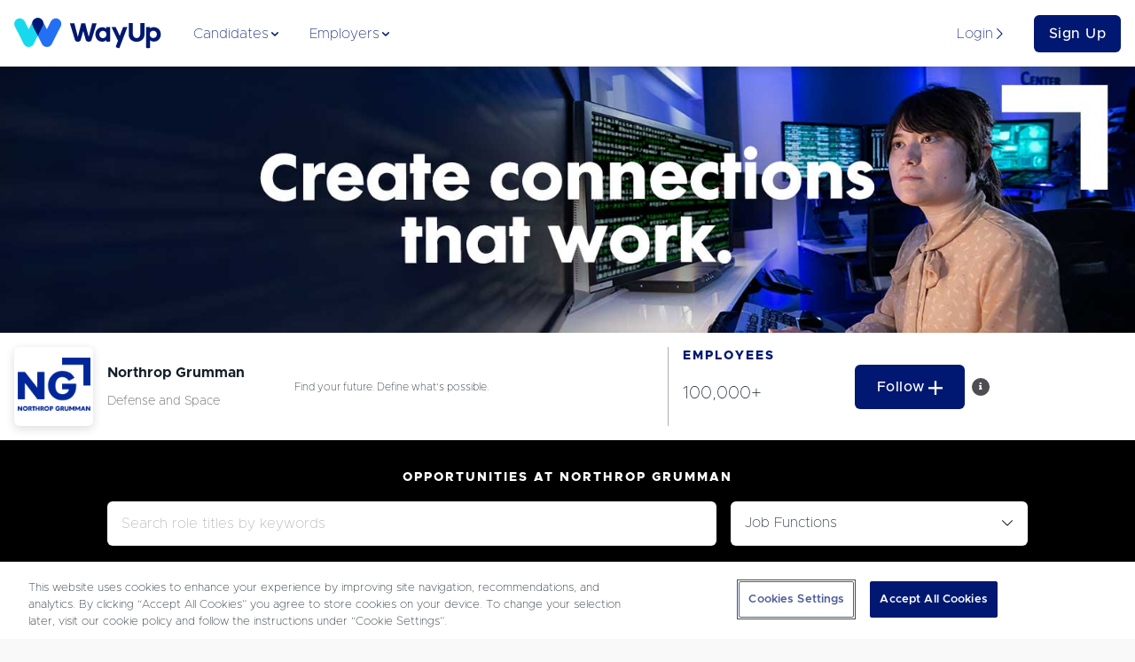

--- FILE ---
content_type: text/html; charset=utf-8
request_url: https://www.wayup.com/organizations/northrop-grumman-okOGvg/
body_size: 27388
content:
<!DOCTYPE html><html lang="en-US" data-reactroot=""><head><meta data-react-helmet="true" charSet="utf-8"/><meta data-react-helmet="true" http-equiv="X-UA-Compatible" content="IE=edge"/><meta data-react-helmet="true" http-equiv="Content-Type" content="text/html; charset=utf-8"/><meta data-react-helmet="true" name="viewport" content="width=device-width, initial-scale=1"/><meta data-react-helmet="true" name="msapplication-TileColor" content="#001871"/><meta data-react-helmet="true" name="msapplication-TileImage" content="https://www.wayup.com/cdn/assets/wayup_logos/favicon/2018/ms-icon-310x310.png"/><meta data-react-helmet="true" property="fb:app_id" content="1483392411976067"/><meta data-react-helmet="true" property="og:logo" content="https://www.wayup.com/cdn/assets/wayup_logos/2018/wayup_simple_logo.png"/><meta data-react-helmet="true" property="twitter:card" content="summary_large_image"/><meta data-react-helmet="true" property="twitter:site" content="@wayup"/><meta data-react-helmet="true" name="apple-itunes-app" content="app-id=1022826923"/><meta data-react-helmet="true" property="og:title" content="Find great jobs at Northrop Grumman | WayUp"/><meta data-react-helmet="true" name="description" content="Let WayUp help you find the top job at Northrop Grumman for you. We help millions of people find internships &amp; entry-level jobs from best companies in the country."/><meta data-react-helmet="true" property="og:description" content="Let WayUp help you find the top job at Northrop Grumman for you. We help millions of people find internships &amp; entry-level jobs from best companies in the country."/><meta data-react-helmet="true" property="twitter:title" content="Find great jobs at Northrop Grumman | WayUp"/><meta data-react-helmet="true" property="twitter:description" content="Let WayUp help you find the top job at Northrop Grumman for you. We help millions of people find internships &amp; entry-level jobs from best companies in the country."/><meta data-react-helmet="true" property="twitter:image" content="https://www.wayup.com/cdn/company_logo/P2B3Bj20bv_20220304.png"/><meta data-react-helmet="true" property="og:type" content="website"/><meta data-react-helmet="true" property="og:url" content="/organizations/northrop-grumman-okOGvg/"/><meta data-react-helmet="true" property="og:image" content="https://www.wayup.com/cdn/company_logo/P2B3Bj20bv_20220304.png"/><title data-react-helmet="true">Find great jobs at Northrop Grumman | WayUp</title><style>
html {
  font-family: sans-serif;
  -ms-text-size-adjust: 100%;
  -webkit-text-size-adjust: 100%;
  -webkit-tap-highlight-color: rgba(0,0,0,0);
  min-height: 100%;
  overflow-y: auto;
  box-sizing: border-box;
  font-size: 16px;
}


@font-face {
  font-family: 'Arial';
  font-display: optional;
  font-weight: 800;
  font-style: normal;
}

@font-face {
  font-family: 'Arial';
  font-display: optional;
  font-weight: bold;
  font-style: normal;
}

@font-face {
  font-family: 'Arial';
  font-display: optional;
  font-weight: 500;
  font-style: normal;
}

@font-face {
  font-family: 'Arial';
  font-display: optional;
  font-weight: normal;
  font-style: normal;
}

body {
  font-family: "Arial", sans-serif;
  font-size: 1rem;
  line-height: 1.5;
  min-height: 100%;
  color: #131E29;
  background-color: #f9f9f9;
  margin: 0;
  display: flex;
  flex-direction: column;
}

#root {
  min-height: 100%;
}

article,
aside,
details,
figcaption,
figure,
footer,
header,
main,
menu,
nav,
section,
summary {
  display: block;
}

audio,
canvas,
progress,
video {
  display: inline-block;
  vertical-align: baseline;
}

audio:not([controls]) {
  display: none;
  height: 0;
}

[hidden],
template {
  display: none;
}

a {
  background-color: transparent;
}

abbr[title] {
  border-bottom: 1px dotted;
}

b,
strong {
  font-weight: bold;
}

dfn {
  font-style: italic;
}

h1 {
  font-size: 2em;
  margin: 0.67em 0;
}

mark {
  background: #ff0;
  color: #000;
}

small {
  font-size: 80%;
}

sub,
sup {
  font-size: 75%;
  line-height: 0;
  position: relative;
  vertical-align: baseline;
}

sup {
  top: -0.5em;
}

sub {
  bottom: -0.25em;
}

img {
  border: 0;
}

svg:not(:root) {
  overflow: hidden;
}

figure {
  margin: 1em 40px;
}

hr {
  box-sizing: content-box;
  height: 0;
}

pre {
  overflow: auto;
}

code,
kbd,
pre,
samp {
  font-family: monospace, monospace;
  font-size: 1em;
}

button,
input,
optgroup,
select,
textarea {
  color: inherit;
  font: inherit;
  margin: 0;
}

button {
  overflow: visible;
}

button,
select {
  text-transform: none;
}

button,
html input[type="button"],
input[type="reset"],
input[type="submit"] {
  -webkit-appearance: button;
  cursor: pointer;
}

button[disabled],
html input[disabled] {
  cursor: not-allowed;
}

button::-moz-focus-inner,
input::-moz-focus-inner {
  border: 0;
  padding: 0;
}

input {
  line-height: normal;
}

input[type="text"],
input[type="password"],
input[type="email"],
input[type="url"],
textarea {
  appearance: none;
}

input[type="checkbox"],
input[type="radio"] {
  box-sizing: border-box;
  padding: 0;
}

input[type="number"]::-webkit-inner-spin-button,
input[type="number"]::-webkit-outer-spin-button {
  height: auto;
}

input[type="search"] {
  -webkit-appearance: textfield;
}

input[type="search"]::-webkit-search-cancel-button,
input[type="search"]::-webkit-search-decoration {
  -webkit-appearance: none;
}

fieldset {
  border: 1px solid #c0c0c0;
  margin: 0 2px;
  padding: 0.35em 0.625em 0.75em;
}

legend {
  border: 0;
  padding: 0;
}

textarea {
  overflow: auto;
}

optgroup {
  font-weight: bold;
}

table {
  border-collapse: collapse;
  border-spacing: 0;
}

td,
th {
  padding: 0;
}

*,
*:before,
*:after {
  box-sizing: inherit;
}

@-moz-viewport {
  width: device-width;
}
@-ms-viewport {
  width: device-width;
}
@-o-viewport {
  width: device-width;
}
@-webkit-viewport {
  width: device-width;
}
@viewport {
  width: device-width;
}

h1, h2, h3, h4, h5, h6 {
  margin-top: 0;
  margin-bottom: 8px;
}

p {
  margin-top: 0;
  margin-bottom: 16px;
}

abbr[title] {
  cursor: help;
  border-bottom: 1px dotted #ffffff;
}

address {
  margin-bottom: 16px;
  font-style: normal;
  line-height: inherit;
}

ol,
ul,
dl {
  margin-top: 0;
  margin-bottom: 16px;
}

ol ol,
ul ul,
ol ul,
ul ol {
  margin-bottom: 0;
}

dt {
  font-weight: bold;
}

dd {
  margin-bottom: 8px;
  margin-left: 0;
}

blockquote {
  margin: 0 0 16px;
}

a {
  color: #2370F4;
  text-decoration: none;
}

pre {
  margin-top: 0;
  margin-bottom: 16px;
}

figure {
  margin: 0 0 16px;
}

img {
  vertical-align: middle;
}

[role="button"] {
  cursor: pointer;
}


table {
  background-color: white;
}

caption {
  padding-top: .75rem;
  padding-bottom: .75rem;
  color: #AFAFB4;
  text-align: left;
  caption-side: bottom;
}

th {
  text-align: left;
}

label {
  display: block;
  margin-bottom: 8px;
}

input,
button,
select,
textarea {
  margin: 0;
  line-height: inherit;
}

textarea {
  resize: vertical;
}

fieldset {
  min-width: 0;
  padding: 0;
  margin: 0;
  border: 0;
}

legend {
  display: block;
  width: 100%;
  padding: 0;
  margin-bottom: 8px;
  font-size: 1.5rem;
  line-height: inherit;
}

input[type="search"] {
  -webkit-appearance: none;
}

input:-webkit-autofill {
    -webkit-box-shadow: 0 0 0px 1000px white inset;
}

::-moz-selection {
    color: #ffffff;
    background: #2370F4;
}

::selection {
    color: #ffffff;
    background: #2370F4;
}
</style><style>
          /* Override Proxima Nova with Metropolis for text elements only */
          p, span, div, h1, h2, h3, h4, h5, h6, a, button, input, textarea, label, li, td, th {
            font-family: 'Metropolis', sans-serif !important;
          }
          
          /* Override any element that explicitly uses Proxima Nova */
          *[style*="Proxima Nova"], 
          *[style*="proxima-nova"],
          *[style*="proxima nova"] {
            font-family: 'Metropolis', sans-serif !important;
          }
          
          /* Override CSS classes that might use Proxima Nova */
          .proxima-nova, .proximaNova, .font-proxima {
            font-family: 'Metropolis', sans-serif !important;
          }
        </style><link data-chunk="website" rel="preload" as="style" href="/cdn/static/build/website.style.71d5015d4282216995ef.css"/><link data-chunk="website" rel="preload" as="style" href="/cdn/static/build/6705.style.4a38e2a777a36082a213.css"/><link data-chunk="website" rel="preload" as="script" href="/cdn/static/build/6705.script.7e1d6bbff1ad8f5586de.js"/><link data-chunk="website" rel="preload" as="script" href="/cdn/static/build/website.script.bff5c2d4602ab4822591.js"/><link data-chunk="NotificationBannerQueue" rel="preload" as="script" href="/cdn/static/build/NotificationBannerQueue.script.0890bf510f49e571c1ad.js"/><link data-chunk="CompanyProfile" rel="preload" as="script" href="/cdn/static/build/4670.script.21bb35e49eb0ccbfad1a.js"/><link data-chunk="CompanyProfile" rel="preload" as="script" href="/cdn/static/build/8864.script.027dcf28ab9c1e24cb79.js"/><link data-chunk="CompanyProfile" rel="preload" as="script" href="/cdn/static/build/6559.script.c698d404074cb8941ad4.js"/><link data-chunk="CompanyProfile" rel="preload" as="script" href="/cdn/static/build/726.script.2e902f8f6d3780eff503.js"/><link data-chunk="CompanyProfile" rel="preload" as="script" href="/cdn/static/build/CompanyProfile.script.77239837862d7801cc5c.js"/><link data-react-helmet="true" rel="preconnect" href="https://www.wayup.com/cdn/"/><link data-react-helmet="true" rel="dns-prefetch" href="//connect.facebook.net"/><link data-react-helmet="true" rel="dns-prefetch" href="//www.googletagmanager.com"/><link data-react-helmet="true" rel="dns-prefetch" href="//www.google-analytics.com"/><link data-react-helmet="true" rel="dns-prefetch" href="//use.fortawesome.com"/><link data-react-helmet="true" rel="dns-prefetch" href="//cdn.segment.com"/><link data-react-helmet="true" rel="dns-prefetch" href="//fonts.cdnfonts.com"/><link data-react-helmet="true" href="/fonts/css/metropolis-fonts.css" rel="stylesheet"/><link data-react-helmet="true" rel="shortcut icon" type="image/png" href="https://www.wayup.com/cdn/assets/wayup_logos/favicon/2018/favicon.ico"/><link data-react-helmet="true" rel="apple-touch-icon" sizes="180x180" href="https://www.wayup.com/cdn/assets/wayup_logos/favicon/2018/apple-icon-180x180.png"/><link data-react-helmet="true" rel="icon" type="image/png" sizes="16x16" href="https://www.wayup.com/cdn/assets/wayup_logos/favicon/2018/favicon-16x16.png"/><link data-react-helmet="true" rel="icon" type="image/png" sizes="32x32" href="https://www.wayup.com/cdn/assets/wayup_logos/favicon/2018/favicon-32x32.png"/><link data-react-helmet="true" rel="manifest" href="/manifest.json"/><link data-react-helmet="true" rel="canonical" href="/organizations/northrop-grumman-okOGvg/"/><link data-react-helmet="true" rel="preload" href="//static.wayup.com/company_media/nOOXIWwfVF_20220211.jpeg" as="image"/><link data-react-helmet="true" rel="preload" href="//static.wayup.com/company_media/WckpSIz5AI_20220211.jpeg" as="image"/><link data-react-helmet="true" rel="preload" href="//static.wayup.com/company_media/YJP4EiFefI_20220211.jpeg" as="image"/><style data-styled="" data-styled-version="5.2.0">.jUrkUK{display:-webkit-box;display:-webkit-flex;display:-ms-flexbox;display:flex;max-width:100%;-webkit-align-items:center;-webkit-box-align:center;-ms-flex-align:center;align-items:center;-webkit-box-pack:justify;-webkit-justify-content:space-between;-ms-flex-pack:justify;justify-content:space-between;-webkit-flex-wrap:wrap;-ms-flex-wrap:wrap;flex-wrap:wrap;-webkit-flex-direction:row;-ms-flex-direction:row;flex-direction:row;-webkit-align-content:stretch;-ms-flex-line-pack:stretch;align-content:stretch;height:100%;width:100%;padding:16px 0;}/*!sc*/
.kKXSxh{display:-webkit-box;display:-webkit-flex;display:-ms-flexbox;display:flex;max-width:100%;-webkit-align-items:center;-webkit-box-align:center;-ms-flex-align:center;align-items:center;-webkit-box-pack:justify;-webkit-justify-content:space-between;-ms-flex-pack:justify;justify-content:space-between;-webkit-flex-wrap:wrap;-ms-flex-wrap:wrap;flex-wrap:wrap;-webkit-flex-direction:row;-ms-flex-direction:row;flex-direction:row;-webkit-align-content:stretch;-ms-flex-line-pack:stretch;align-content:stretch;height:100%;width:100%;}/*!sc*/
.GIhBw{display:-webkit-box;display:-webkit-flex;display:-ms-flexbox;display:flex;max-width:100%;-webkit-align-items:center;-webkit-box-align:center;-ms-flex-align:center;align-items:center;-webkit-box-pack:center;-webkit-justify-content:center;-ms-flex-pack:center;justify-content:center;-webkit-flex-wrap:wrap;-ms-flex-wrap:wrap;flex-wrap:wrap;-webkit-flex-direction:row;-ms-flex-direction:row;flex-direction:row;-webkit-align-content:stretch;-ms-flex-line-pack:stretch;align-content:stretch;}/*!sc*/
.dgVyQa{display:-webkit-box;display:-webkit-flex;display:-ms-flexbox;display:flex;max-width:100%;-webkit-align-items:center;-webkit-box-align:center;-ms-flex-align:center;align-items:center;-webkit-box-pack:center;-webkit-justify-content:center;-ms-flex-pack:center;justify-content:center;-webkit-flex-wrap:wrap;-ms-flex-wrap:wrap;flex-wrap:wrap;-webkit-flex-direction:row;-ms-flex-direction:row;flex-direction:row;-webkit-align-content:stretch;-ms-flex-line-pack:stretch;align-content:stretch;height:100%;}/*!sc*/
.lhMXa{display:-webkit-box;display:-webkit-flex;display:-ms-flexbox;display:flex;max-width:100%;-webkit-align-items:center;-webkit-box-align:center;-ms-flex-align:center;align-items:center;-webkit-box-pack:center;-webkit-justify-content:center;-ms-flex-pack:center;justify-content:center;-webkit-flex-wrap:wrap;-ms-flex-wrap:wrap;flex-wrap:wrap;-webkit-flex-direction:column;-ms-flex-direction:column;flex-direction:column;-webkit-align-content:stretch;-ms-flex-line-pack:stretch;align-content:stretch;height:100%;}/*!sc*/
.dxybqW{display:-webkit-box;display:-webkit-flex;display:-ms-flexbox;display:flex;max-width:100%;-webkit-align-items:center;-webkit-box-align:center;-ms-flex-align:center;align-items:center;-webkit-box-pack:justify;-webkit-justify-content:space-between;-ms-flex-pack:justify;justify-content:space-between;-webkit-flex-wrap:wrap;-ms-flex-wrap:wrap;flex-wrap:wrap;-webkit-flex-direction:row;-ms-flex-direction:row;flex-direction:row;-webkit-align-content:stretch;-ms-flex-line-pack:stretch;align-content:stretch;height:100%;}/*!sc*/
.iOtWeK{display:-webkit-box;display:-webkit-flex;display:-ms-flexbox;display:flex;max-width:100%;-webkit-align-items:flex-start;-webkit-box-align:flex-start;-ms-flex-align:flex-start;align-items:flex-start;-webkit-box-pack:start;-webkit-justify-content:flex-start;-ms-flex-pack:start;justify-content:flex-start;-webkit-flex-wrap:wrap;-ms-flex-wrap:wrap;flex-wrap:wrap;-webkit-flex-direction:column;-ms-flex-direction:column;flex-direction:column;-webkit-align-content:stretch;-ms-flex-line-pack:stretch;align-content:stretch;height:100%;}/*!sc*/
.gYbldx{display:-webkit-box;display:-webkit-flex;display:-ms-flexbox;display:flex;max-width:100%;-webkit-align-items:center;-webkit-box-align:center;-ms-flex-align:center;align-items:center;-webkit-box-pack:start;-webkit-justify-content:start;-ms-flex-pack:start;justify-content:start;-webkit-flex-wrap:wrap;-ms-flex-wrap:wrap;flex-wrap:wrap;-webkit-flex-direction:row;-ms-flex-direction:row;flex-direction:row;-webkit-align-content:stretch;-ms-flex-line-pack:stretch;align-content:stretch;height:100%;}/*!sc*/
data-styled.g1[id="sc-bdnylx"]{content:"jUrkUK,kKXSxh,GIhBw,dgVyQa,lhMXa,dxybqW,iOtWeK,gYbldx,"}/*!sc*/
.Gqxdj{border:none;display:block;margin:0;background:#E8F0EF;height:2px;width:100%;}/*!sc*/
@media (max-width:512px){.Gqxdj{width:100%;}}/*!sc*/
data-styled.g5[id="BaseHr-sc-1f0loe1-0"]{content:"Gqxdj,"}/*!sc*/
.cdYXpe{font-family:"Proxima Nova",sans-serif;color:#131E29;font-style:normal;font-weight:400;-webkit-letter-spacing:normal;-moz-letter-spacing:normal;-ms-letter-spacing:normal;letter-spacing:normal;-webkit-text-decoration:none;text-decoration:none;text-overflow:ellipsis;overflow:hidden;font-size:16px;white-space:nowrap;}/*!sc*/
.hQhNMB{font-family:"Proxima Nova",sans-serif;color:#131E29;font-style:normal;font-weight:400;-webkit-letter-spacing:normal;-moz-letter-spacing:normal;-ms-letter-spacing:normal;letter-spacing:normal;-webkit-text-decoration:none;text-decoration:none;text-overflow:clip;overflow:auto;font-size:16px;overflow-wrap:anywhere;}/*!sc*/
data-styled.g6[id="sc-eCApGN"]{content:"cdYXpe,hQhNMB,"}/*!sc*/
.cLRcFp{font-family:"Proxima Nova",sans-serif;color:#131E29;font-style:normal;font-weight:400;-webkit-letter-spacing:normal;-moz-letter-spacing:normal;-ms-letter-spacing:normal;letter-spacing:normal;-webkit-text-decoration:none;text-decoration:none;margin:0;text-overflow:clip;overflow:auto;font-size:12px;}/*!sc*/
.eTsdka{font-family:"Proxima Nova",sans-serif;color:#4D4D52;font-style:italic;font-weight:400;line-height:1.5;-webkit-letter-spacing:normal;-moz-letter-spacing:normal;-ms-letter-spacing:normal;letter-spacing:normal;-webkit-text-decoration:none;text-decoration:none;text-align:center;text-overflow:clip;overflow:auto;font-size:10px;}/*!sc*/
data-styled.g7[id="sc-jSFkmK"]{content:"cLRcFp,eTsdka,"}/*!sc*/
.cqAHzv{font-family:"Proxima Nova",sans-serif;color:#001871;font-style:normal;font-weight:400;-webkit-letter-spacing:normal;-moz-letter-spacing:normal;-ms-letter-spacing:normal;letter-spacing:normal;-webkit-text-decoration:none;text-decoration:none;text-overflow:clip;overflow:auto;font-size:16px;}/*!sc*/
.eSigdp{font-family:"Proxima Nova",sans-serif;color:#131E29;font-style:normal;font-weight:400;-webkit-letter-spacing:normal;-moz-letter-spacing:normal;-ms-letter-spacing:normal;letter-spacing:normal;-webkit-text-decoration:none;text-decoration:none;text-overflow:clip;overflow:auto;font-size:16px;}/*!sc*/
data-styled.g8[id="sc-gKAblj"]{content:"cqAHzv,eSigdp,"}/*!sc*/
.gfjcFN{display:inline-block;overflow:hidden;vertical-align:middle;box-sizing:content-box;width:14px !important;height:14px !important;font-size:14px !important;color:#001871;}/*!sc*/
.bhGIBE{display:inline-block;overflow:hidden;vertical-align:middle;box-sizing:content-box;width:14px !important;height:14px !important;font-size:14px !important;color:inherit;}/*!sc*/
.dhTAOI{display:inline-block;overflow:hidden;vertical-align:middle;box-sizing:content-box;width:16px !important;height:16px !important;font-size:16px !important;color:inherit;padding-left:4px;}/*!sc*/
.lhcbzA{display:inline-block;overflow:hidden;vertical-align:middle;box-sizing:content-box;width:10px !important;height:10px !important;font-size:10px !important;color:inherit;}/*!sc*/
.dzikRI{display:inline-block;overflow:hidden;vertical-align:middle;box-sizing:content-box;width:16px !important;height:16px !important;font-size:16px !important;color:#ffffff;}/*!sc*/
.eWMbjy{display:inline-block;overflow:hidden;vertical-align:middle;box-sizing:content-box;width:12px !important;height:12px !important;font-size:12px !important;color:inherit;}/*!sc*/
.tCVNM{display:inline-block;overflow:hidden;vertical-align:middle;box-sizing:content-box;width:34px !important;height:34px !important;font-size:34px !important;color:#3b5998;}/*!sc*/
.EvEZc{display:inline-block;overflow:hidden;vertical-align:middle;box-sizing:content-box;width:34px !important;height:34px !important;font-size:34px !important;color:#000000;}/*!sc*/
.hVhdtA{display:inline-block;overflow:hidden;vertical-align:middle;box-sizing:content-box;width:34px !important;height:34px !important;font-size:34px !important;color:#c13584;}/*!sc*/
.lmgilc{display:inline-block;overflow:hidden;vertical-align:middle;box-sizing:content-box;width:34px !important;height:34px !important;font-size:34px !important;color:#ff0000;}/*!sc*/
.eXVyGP{display:inline-block;overflow:hidden;vertical-align:middle;box-sizing:content-box;width:34px !important;height:34px !important;font-size:34px !important;color:#0077b5;}/*!sc*/
.iQDVLj{display:inline-block;overflow:hidden;vertical-align:middle;box-sizing:content-box;width:20px !important;height:20px !important;font-size:20px !important;color:inherit;}/*!sc*/
data-styled.g10[id="sc-iCoHVE"]{content:"gfjcFN,bhGIBE,dhTAOI,lhcbzA,dzikRI,eWMbjy,tCVNM,EvEZc,hVhdtA,lmgilc,eXVyGP,iQDVLj,"}/*!sc*/
.iglUKo{color:#131E29;}/*!sc*/
.iglUKo:hover{-webkit-text-decoration:none;text-decoration:none;color:#2370F4;}/*!sc*/
data-styled.g14[id="NavLink__ExternalNavLink-sc-187g7ka-1"]{content:"iglUKo,"}/*!sc*/
.iokrGC{color:#2370F4;}/*!sc*/
.iokrGC:hover{-webkit-text-decoration:none;text-decoration:none;color:#2370F4;}/*!sc*/
.iokrGC.active{color:#2370F4;}/*!sc*/
.iokrGC.active [object Object]{border-color:#131E29;}/*!sc*/
.iokrGC.active [object Object] *{color:#131E29 !important;}/*!sc*/
data-styled.g15[id="NavLink__InternalNavLink-sc-187g7ka-2"]{content:"iokrGC,"}/*!sc*/
.iOpnZu{position:relative;font-family:"Proxima Nova",sans-serif;font-size:16px;font-weight:500;text-align:center;white-space:nowrap;overflow:hidden;text-overflow:ellipsis;vertical-align:middle;touch-action:manipulation;cursor:pointer;-webkit-user-select:none;-moz-user-select:none;-ms-user-select:none;user-select:none;border:1px solid transparent;line-height:1.5;padding:12px 24px;-webkit-transition:all 0.2s ease-in-out;transition:all 0.2s ease-in-out;-webkit-letter-spacing:0.5px;-moz-letter-spacing:0.5px;-ms-letter-spacing:0.5px;letter-spacing:0.5px;text-transform:inherit;display:inline-block;-webkit-text-decoration:none;text-decoration:none;border-radius:6px;padding:8px 16px;display:block;width:100%;background:#001871;color:#ffffff;}/*!sc*/
.iOpnZu + button,.iOpnZu + a{margin-left:16px;}/*!sc*/
.cAhxTa{position:relative;font-family:"Proxima Nova",sans-serif;font-size:16px;font-weight:500;text-align:center;white-space:nowrap;overflow:hidden;text-overflow:ellipsis;vertical-align:middle;touch-action:manipulation;cursor:pointer;-webkit-user-select:none;-moz-user-select:none;-ms-user-select:none;user-select:none;border:1px solid transparent;line-height:1.5;padding:12px 24px;-webkit-transition:all 0.2s ease-in-out;transition:all 0.2s ease-in-out;-webkit-letter-spacing:0.5px;-moz-letter-spacing:0.5px;-ms-letter-spacing:0.5px;letter-spacing:0.5px;text-transform:inherit;display:inline-block;-webkit-text-decoration:none;text-decoration:none;border-radius:6px;position:relative;background:#001871;color:#ffffff;}/*!sc*/
.cAhxTa:hover,.cAhxTa:focus{top:-1px;box-shadow:0 9px 12px 0 #AFAFB4;-webkit-transition:all 0.45s;transition:all 0.45s;}/*!sc*/
.cAhxTa + button,.cAhxTa + a{margin-left:16px;}/*!sc*/
.bUvdMO{position:relative;font-family:"Proxima Nova",sans-serif;font-size:12px;font-weight:500;text-align:center;white-space:nowrap;overflow:hidden;text-overflow:ellipsis;vertical-align:middle;touch-action:manipulation;cursor:pointer;-webkit-user-select:none;-moz-user-select:none;-ms-user-select:none;user-select:none;border:1px solid transparent;line-height:1.5;padding:12px 24px;-webkit-transition:all 0.2s ease-in-out;transition:all 0.2s ease-in-out;-webkit-letter-spacing:0.5px;-moz-letter-spacing:0.5px;-ms-letter-spacing:0.5px;letter-spacing:0.5px;text-transform:inherit;display:inline-block;-webkit-text-decoration:none;text-decoration:none;border-radius:6px;position:relative;background:#ffffff;color:#001871;}/*!sc*/
.bUvdMO:hover,.bUvdMO:focus{top:-1px;box-shadow:0 9px 12px 0 #AFAFB4;-webkit-transition:all 0.45s;transition:all 0.45s;}/*!sc*/
.bUvdMO + button,.bUvdMO + a{margin-left:16px;}/*!sc*/
data-styled.g17[id="sc-pNWxx"]{content:"iOpnZu,cAhxTa,bUvdMO,"}/*!sc*/
.fPUDRJ{-webkit-box-flex:1;-webkit-flex-grow:1;-ms-flex-positive:1;flex-grow:1;display:-webkit-box;display:-webkit-flex;display:-ms-flexbox;display:flex;-webkit-box-pack:space-evenly;-webkit-justify-content:space-evenly;-ms-flex-pack:space-evenly;justify-content:space-evenly;list-style:none;margin:0;padding:0;-webkit-flex-direction:row;-ms-flex-direction:row;flex-direction:row;}/*!sc*/
data-styled.g20[id="NavBarItems__NavBarItemsContainer-sc-9sly50-0"]{content:"fPUDRJ,"}/*!sc*/
.cPWheJ{position:absolute;top:75px;left:0;width:100%;background:#ffffff;box-shadow:0 8px 11px 0 rgba(0,0,0,0.14);opacity:0;display:none;-webkit-transition:opacity 0.5s ease-in-out;transition:opacity 0.5s ease-in-out;}/*!sc*/
data-styled.g21[id="NavigationSubMenu-sc-1dnn2a0-0"]{content:"cPWheJ,"}/*!sc*/
.hAuKLt{padding-bottom:16px;width:32px;}/*!sc*/
.dwrTeQ{padding-bottom:16px;width:100%;}/*!sc*/
.bUVQqS{padding-bottom:32px;width:100%;}/*!sc*/
data-styled.g22[id="sc-iqAbSa"]{content:"hAuKLt,dwrTeQ,bUVQqS,"}/*!sc*/
.hQbzdf{display:-webkit-box;display:-webkit-flex;display:-ms-flexbox;display:flex;-webkit-flex-wrap:wrap;-ms-flex-wrap:wrap;flex-wrap:wrap;margin-right:-8px;margin-left:-8px;-webkit-flex-direction:row;-ms-flex-direction:row;flex-direction:row;}/*!sc*/
data-styled.g23[id="sc-crzoUp"]{content:"hQbzdf,"}/*!sc*/
.gJoAKo{box-sizing:border-box;position:relative;min-height:1px;padding-right:8px;padding-left:8px;-webkit-flex:0 0 auto;-ms-flex:0 0 auto;flex:0 0 auto;width:100%;}/*!sc*/
@media only screen and (min-width:512px){}/*!sc*/
@media only screen and (min-width:768px){.gJoAKo{width:16.666666666666664%;margin-left:0;margin-left:25%;}}/*!sc*/
@media only screen and (min-width:1024px){.gJoAKo{width:8.333333333333332%;margin-left:0;}}/*!sc*/
@media only screen and (min-width:1200px){}/*!sc*/
.gWqNUN{box-sizing:border-box;position:relative;min-height:1px;padding-right:8px;padding-left:8px;-webkit-flex:0 0 auto;-ms-flex:0 0 auto;flex:0 0 auto;width:100%;}/*!sc*/
@media only screen and (min-width:512px){}/*!sc*/
@media only screen and (min-width:768px){.gWqNUN{width:33.33333333333333%;margin-left:0;}}/*!sc*/
@media only screen and (min-width:1024px){.gWqNUN{width:16.666666666666664%;margin-left:0;}}/*!sc*/
@media only screen and (min-width:1200px){}/*!sc*/
.fjsOyP{box-sizing:border-box;position:relative;min-height:1px;padding-right:8px;padding-left:8px;-webkit-flex:0 0 auto;-ms-flex:0 0 auto;flex:0 0 auto;width:100%;}/*!sc*/
@media only screen and (min-width:512px){.fjsOyP{width:66.66666666666666%;margin-left:0;margin-left:16.666666666666664%;}}/*!sc*/
@media only screen and (min-width:768px){.fjsOyP{width:50%;margin-left:0;}}/*!sc*/
@media only screen and (min-width:1024px){.fjsOyP{width:33.33333333333333%;margin-left:0;}}/*!sc*/
@media only screen and (min-width:1200px){}/*!sc*/
.iitnhA{box-sizing:border-box;position:relative;min-height:1px;padding-right:8px;padding-left:8px;-webkit-flex:0 0 auto;-ms-flex:0 0 auto;flex:0 0 auto;width:100%;}/*!sc*/
@media only screen and (min-width:512px){}/*!sc*/
@media only screen and (min-width:768px){.iitnhA{width:25%;margin-left:0;}}/*!sc*/
@media only screen and (min-width:1024px){.iitnhA{width:16.666666666666664%;margin-left:0;}}/*!sc*/
@media only screen and (min-width:1200px){}/*!sc*/
.hGDiZG{box-sizing:border-box;position:relative;min-height:1px;padding-right:8px;padding-left:8px;-webkit-flex:0 0 auto;-ms-flex:0 0 auto;flex:0 0 auto;width:100%;}/*!sc*/
@media only screen and (min-width:512px){}/*!sc*/
@media only screen and (min-width:768px){.hGDiZG{width:25%;margin-left:0;}}/*!sc*/
@media only screen and (min-width:1024px){.hGDiZG{width:25%;margin-left:0;}}/*!sc*/
@media only screen and (min-width:1200px){}/*!sc*/
.gBhbTZ{box-sizing:border-box;position:relative;min-height:1px;padding-right:8px;padding-left:8px;-webkit-flex:0 0 auto;-ms-flex:0 0 auto;flex:0 0 auto;width:100%;}/*!sc*/
@media only screen and (min-width:512px){}/*!sc*/
@media only screen and (min-width:768px){.gBhbTZ{width:83.33333333333334%;margin-left:0;margin-left:8.333333333333332%;}}/*!sc*/
@media only screen and (min-width:1024px){}/*!sc*/
@media only screen and (min-width:1200px){}/*!sc*/
.jFqrAl{box-sizing:border-box;position:relative;min-height:1px;padding-right:8px;padding-left:8px;-webkit-flex:0 0 auto;-ms-flex:0 0 auto;flex:0 0 auto;width:100%;}/*!sc*/
@media only screen and (min-width:512px){}/*!sc*/
@media only screen and (min-width:768px){.jFqrAl{width:66.66666666666666%;margin-left:0;}}/*!sc*/
@media only screen and (min-width:1024px){}/*!sc*/
@media only screen and (min-width:1200px){}/*!sc*/
.dFLJTp{box-sizing:border-box;position:relative;min-height:1px;padding-right:8px;padding-left:8px;-webkit-flex:0 0 auto;-ms-flex:0 0 auto;flex:0 0 auto;width:100%;}/*!sc*/
@media only screen and (min-width:512px){}/*!sc*/
@media only screen and (min-width:768px){.dFLJTp{width:33.33333333333333%;margin-left:0;}}/*!sc*/
@media only screen and (min-width:1024px){}/*!sc*/
@media only screen and (min-width:1200px){}/*!sc*/
.hQXvga{box-sizing:border-box;position:relative;min-height:1px;padding-right:8px;padding-left:8px;-webkit-flex:0 0 auto;-ms-flex:0 0 auto;flex:0 0 auto;width:100%;}/*!sc*/
@media only screen and (min-width:512px){}/*!sc*/
@media only screen and (min-width:768px){.hQXvga{width:50%;margin-left:0;}}/*!sc*/
@media only screen and (min-width:1024px){}/*!sc*/
@media only screen and (min-width:1200px){}/*!sc*/
.jQWSQu{box-sizing:border-box;position:relative;min-height:1px;padding-right:8px;padding-left:8px;-webkit-flex:0 0 auto;-ms-flex:0 0 auto;flex:0 0 auto;width:100%;}/*!sc*/
@media only screen and (min-width:512px){}/*!sc*/
@media only screen and (min-width:768px){}/*!sc*/
@media only screen and (min-width:1024px){}/*!sc*/
@media only screen and (min-width:1200px){}/*!sc*/
.jeBQZ{box-sizing:border-box;position:relative;min-height:1px;padding-right:8px;padding-left:8px;-webkit-flex:0 0 auto;-ms-flex:0 0 auto;flex:0 0 auto;width:50%;margin-left:0;margin-left:25%;}/*!sc*/
@media only screen and (min-width:512px){}/*!sc*/
@media only screen and (min-width:768px){}/*!sc*/
@media only screen and (min-width:1024px){}/*!sc*/
@media only screen and (min-width:1200px){}/*!sc*/
.chBIkr{box-sizing:border-box;position:relative;min-height:1px;padding-right:8px;padding-left:8px;-webkit-flex:0 0 auto;-ms-flex:0 0 auto;flex:0 0 auto;width:100%;}/*!sc*/
@media only screen and (min-width:512px){.chBIkr{width:33.33333333333333%;margin-left:0;}}/*!sc*/
@media only screen and (min-width:768px){.chBIkr{width:25%;margin-left:0;}}/*!sc*/
@media only screen and (min-width:1024px){.chBIkr{width:16.666666666666664%;margin-left:0;}}/*!sc*/
@media only screen and (min-width:1200px){}/*!sc*/
.jJmBup{box-sizing:border-box;position:relative;min-height:1px;padding-right:8px;padding-left:8px;-webkit-flex:0 0 auto;-ms-flex:0 0 auto;flex:0 0 auto;width:100%;}/*!sc*/
@media only screen and (min-width:512px){}/*!sc*/
@media only screen and (min-width:768px){}/*!sc*/
@media only screen and (min-width:1024px){.jJmBup{width:41.66666666666667%;margin-left:0;margin-left:8.333333333333332%;}}/*!sc*/
@media only screen and (min-width:1200px){}/*!sc*/
.jCmbbK{box-sizing:border-box;position:relative;min-height:1px;padding-right:8px;padding-left:8px;-webkit-flex:0 0 auto;-ms-flex:0 0 auto;flex:0 0 auto;width:100%;}/*!sc*/
@media only screen and (min-width:512px){}/*!sc*/
@media only screen and (min-width:768px){}/*!sc*/
@media only screen and (min-width:1024px){.jCmbbK{width:50%;margin-left:0;}}/*!sc*/
@media only screen and (min-width:1200px){}/*!sc*/
data-styled.g24[id="sc-dIsAE"]{content:"gJoAKo,gWqNUN,fjsOyP,iitnhA,hGDiZG,gBhbTZ,jFqrAl,dFLJTp,hQXvga,jQWSQu,jeBQZ,chBIkr,jJmBup,jCmbbK,"}/*!sc*/
.epZGAh{font-weight:700;color:#131E29;line-height:1.5;margin-bottom:8px;font-size:18px;text-align:left;white-space:pre-line;text-transform:none;color:#ffffff;}/*!sc*/
data-styled.g25[id="sc-bqGHjH"]{content:"epZGAh,"}/*!sc*/
.jnYGUA{margin-right:auto;margin-left:auto;padding-right:16px;padding-left:16px;max-width:1400px;-webkit-align-self:center;-ms-flex-item-align:center;align-self:center;}/*!sc*/
data-styled.g26[id="sc-ksluoS"]{content:"jnYGUA,"}/*!sc*/
.gvyjtY{cursor:pointer;}/*!sc*/
data-styled.g27[id="LoggedOutNavigationBar__MenuItemContainer-sc-f8marw-0"]{content:"gvyjtY,"}/*!sc*/
.kJQoNG{-webkit-box-flex:1;-webkit-flex-grow:1;-ms-flex-positive:1;flex-grow:1;}/*!sc*/
data-styled.g28[id="LoggedOutNavigationBar__LoggedOutNavbarContainer-sc-f8marw-1"]{content:"kJQoNG,"}/*!sc*/
.jsNYGj{height:36px;width:170px;}/*!sc*/
.jdbdEs{height:36px;width:170px;width:100%;height:100%;}/*!sc*/
data-styled.g55[id="Logo__LogoLinkImg-sc-k1pid8-0"]{content:"jsNYGj,jdbdEs,"}/*!sc*/
.hldPCU{box-sizing:border-box;font-family:'Metropolis, sans-serif';background-color:#ffffff;box-shadow:0 3px 11px 0 rgba(0,0,0,0.14);z-index:114;display:-webkit-box;display:-webkit-flex;display:-ms-flexbox;display:flex;-webkit-flex-direction:column;-ms-flex-direction:column;flex-direction:column;-webkit-align-items:center;-webkit-box-align:center;-ms-flex-align:center;align-items:center;height:75px;}/*!sc*/
.hldPCU > div{height:100%;width:100%;}/*!sc*/
data-styled.g61[id="NavigationBar__NavigationBarContainer-sc-1hwf583-1"]{content:"hldPCU,"}/*!sc*/
.liuvoF{color:#ffffff;-webkit-text-decoration:none;text-decoration:none;cursor:pointer;font-weight:300;}/*!sc*/
.liuvoF:hover{-webkit-text-decoration:underline;text-decoration:underline;}/*!sc*/
data-styled.g62[id="sc-hBMVcZ"]{content:"liuvoF,"}/*!sc*/
.aqTZb{color:#ffffff;background:transparent;-webkit-text-decoration:none;text-decoration:none;cursor:pointer;font-weight:300;font-size:inherit;font-family:inherit;border:none;padding:0;}/*!sc*/
.aqTZb:hover{-webkit-text-decoration:underline;text-decoration:underline;}/*!sc*/
data-styled.g63[id="sc-fnVYJo"]{content:"aqTZb,"}/*!sc*/
.cWxmwZ{color:#ffffff;padding:16px;padding:48px;background-color:#000000;font-size:14px;}/*!sc*/
@media (min-width:768px){.cWxmwZ{font-size:18px;}}/*!sc*/
data-styled.g64[id="sc-fFSRdu"]{content:"cWxmwZ,"}/*!sc*/
.gDLPQT{margin-bottom:48px;}/*!sc*/
data-styled.g65[id="sc-bkbjAj"]{content:"gDLPQT,"}/*!sc*/
@media (min-width:1024px){.iSPPGk{float:right;}}/*!sc*/
data-styled.g66[id="sc-iemXMA"]{content:"iSPPGk,"}/*!sc*/
.fUbBAh{background:#ffffff;color:#001871;border-radius:50%;font-size:20px;width:1.75em;height:1.75em;margin-right:12px;cursor:pointer;-webkit-text-decoration:none;text-decoration:none;display:-webkit-box;display:-webkit-flex;display:-ms-flexbox;display:flex;-webkit-box-pack:center;-webkit-justify-content:center;-ms-flex-pack:center;justify-content:center;-webkit-align-items:center;-webkit-box-align:center;-ms-flex-align:center;align-items:center;}/*!sc*/
.fUbBAh:hover{color:#2370F4;}/*!sc*/
.fUbBAh:last-child{margin-right:0;}/*!sc*/
@media (min-width:512px){.fUbBAh{margin-right:16px;}}/*!sc*/
data-styled.g67[id="sc-dIvqjp"]{content:"fUbBAh,"}/*!sc*/
.ekfoZG{width:64px;height:64px;}/*!sc*/
data-styled.g68[id="Footer__FooterLogoContainer-sc-1qgoxfl-0"]{content:"ekfoZG,"}/*!sc*/
.igAmWH{display:-webkit-box;display:-webkit-flex;display:-ms-flexbox;display:flex;-webkit-flex-direction:column;-ms-flex-direction:column;flex-direction:column;min-height:100vh;background:#f9f9f9;}/*!sc*/
data-styled.g69[id="AppContainer-sc-1so4idl-0"]{content:"igAmWH,"}/*!sc*/
.WNKsq{display:-webkit-box;display:-webkit-flex;display:-ms-flexbox;display:flex;-webkit-flex-direction:column;-ms-flex-direction:column;flex-direction:column;-webkit-flex:1 1 auto;-ms-flex:1 1 auto;flex:1 1 auto;}/*!sc*/
.WNKsq > *{-webkit-box-flex:1;-webkit-flex-grow:1;-ms-flex-positive:1;flex-grow:1;}/*!sc*/
data-styled.g70[id="AppChildrenContainer-sc-1685a4m-0"]{content:"WNKsq,"}/*!sc*/
.XlWuL{display:block;}/*!sc*/
data-styled.g71[id="App__FooterWrapper-sc-i5taco-0"]{content:"XlWuL,"}/*!sc*/
.ficSnK{display:inline-block;overflow:hidden;vertical-align:middle;box-sizing:content-box;width:14px !important;height:14px !important;font-size:14px !important;color:inherit;}/*!sc*/
data-styled.g75[id="sc-fKgIGh"]{content:"ficSnK,"}/*!sc*/
.kByDeu{box-shadow:0 3px 11px 0 rgba(0,0,0,0.14);padding:16px;border:none;height:calc(100% - 32px);margin-bottom:32px;position:relative;overflow:hidden;background:white;}/*!sc*/
data-styled.g77[id="sc-iwaifL"]{content:"kByDeu,"}/*!sc*/
.bOaWFO{background:#ffffff;border:none;font-weight:400;width:100%;border-radius:6px;outline:0;padding:8px 16px;height:50px;box-sizing:border-box;box-shadow:0 3px 11px 0 rgba(0,0,0,0.14);}/*!sc*/
.bOaWFO::-webkit-input-placeholder{color:#AFAFB4;opacity:1;}/*!sc*/
.bOaWFO::-moz-placeholder{color:#AFAFB4;opacity:1;}/*!sc*/
.bOaWFO:-ms-input-placeholder{color:#AFAFB4;opacity:1;}/*!sc*/
.bOaWFO::placeholder{color:#AFAFB4;opacity:1;}/*!sc*/
data-styled.g78[id="sc-cxNIbT"]{content:"bOaWFO,"}/*!sc*/
.bDzUni{display:block;width:100%;height:12px;margin-bottom:16px;}/*!sc*/
data-styled.g79[id="sc-lmgQde"]{content:"bDzUni,"}/*!sc*/
.jultnx{width:100%;position:relative;}/*!sc*/
data-styled.g81[id="sc-giAqnE"]{content:"jultnx,"}/*!sc*/
.cYmwOA{position:relative;}/*!sc*/
data-styled.g83[id="sc-bYwzba"]{content:"cYmwOA,"}/*!sc*/
.focMor{display:block;font-size:14px;font-weight:800;-webkit-letter-spacing:2px;-moz-letter-spacing:2px;-ms-letter-spacing:2px;letter-spacing:2px;text-transform:uppercase;margin-top:0;margin-bottom:16px;font-family:'Metropolis, sans-serif';color:#001871;}/*!sc*/
.imgDhk{display:block;font-size:14px;font-weight:800;-webkit-letter-spacing:2px;-moz-letter-spacing:2px;-ms-letter-spacing:2px;letter-spacing:2px;text-transform:uppercase;margin-top:0;margin-bottom:16px;font-family:'Metropolis, sans-serif';color:#ffffff;}/*!sc*/
data-styled.g90[id="ModuleHeading-sc-1rc7o52-0"]{content:"focMor,imgDhk,"}/*!sc*/
.ifOwSZ{position:relative;z-index:1;display:-webkit-box;display:-webkit-flex;display:-ms-flexbox;display:flex;-webkit-flex-direction:column;-ms-flex-direction:column;flex-direction:column;height:100%;}/*!sc*/
data-styled.g91[id="ModuleBox__ModuleBoxInner-sc-1d2h819-0"]{content:"ifOwSZ,"}/*!sc*/
.cGQTRg{text-align:center;-webkit-flex:1 1 auto;-ms-flex:1 1 auto;flex:1 1 auto;height:calc(100% - 37px);font-size:18px;position:relative display:flex;-webkit-flex-direction:column;-ms-flex-direction:column;flex-direction:column;color:#4D4D52;}/*!sc*/
.ciHSJZ{text-align:left;-webkit-flex:1 1 auto;-ms-flex:1 1 auto;flex:1 1 auto;height:100%;font-size:18px;position:relative display:flex;-webkit-flex-direction:column;-ms-flex-direction:column;flex-direction:column;color:#4D4D52;}/*!sc*/
.duMRMA{text-align:left;-webkit-flex:1 1 auto;-ms-flex:1 1 auto;flex:1 1 auto;height:calc(100% - 37px);font-size:18px;position:relative display:flex;-webkit-flex-direction:column;-ms-flex-direction:column;flex-direction:column;color:#4D4D52;}/*!sc*/
data-styled.g92[id="ModuleBox__ModuleBoxBody-sc-1d2h819-1"]{content:"cGQTRg,ciHSJZ,duMRMA,"}/*!sc*/
.xFCHj{background-color:#2370F4;color:#ffffff;padding:8px;border-radius:6px;position:absolute;bottom:calc(100% + 8px);-webkit-transform:translateX(-50%);-ms-transform:translateX(-50%);transform:translateX(-50%);left:50%;z-index:10;visibility:hidden;}/*!sc*/
.xFCHj::after{top:100%;left:50%;border:solid transparent;content:' ';height:0;width:0;position:absolute;pointer-events:none;border-color:transparent;border-top-color:#2370F4;border-width:8px;margin-left:-8px;}/*!sc*/
data-styled.g95[id="sc-iklIKw"]{content:"xFCHj,"}/*!sc*/
.crVslF{position:relative;display:inline-block;text-align:center;line-height:1;}/*!sc*/
.crVslF:hover{cursor:pointer;}/*!sc*/
.crVslF:hover .sc-iklIKw{visibility:visible;}/*!sc*/
data-styled.g96[id="sc-jJMGHv"]{content:"crVslF,"}/*!sc*/
.dsFkGZ{display:inline-block;width:20px;height:20px;margin:0 8px;text-align:center;line-height:1;border-radius:16px;color:#ffffff;background-color:#4D4D52;vertical-align:middle;font-size:1rem;position:relative;}/*!sc*/
.dsFkGZ:hover,.dsFkGZ:focus{top:-1px;box-shadow:0 9px 12px 0 #AFAFB4;-webkit-transition:all 0.45s;transition:all 0.45s;}/*!sc*/
.dsFkGZ:hover{background-color:#2370F4;cursor:pointer;}/*!sc*/
data-styled.g97[id="sc-hiKfjK"]{content:"dsFkGZ,"}/*!sc*/
.EIIkt{width:200px;font-size:12px;text-wrap:wrap;}/*!sc*/
data-styled.g98[id="sc-gXfWUo"]{content:"EIIkt,"}/*!sc*/
.fPjLPe{position:relative;cursor:pointer;-webkit-user-select:none;-moz-user-select:none;-ms-user-select:none;-webkit-user-select:none;-moz-user-select:none;-ms-user-select:none;user-select:none;margin-top:0px;}/*!sc*/
data-styled.g119[id="sc-cTJmaU"]{content:"fPjLPe,"}/*!sc*/
.cDOUbZ{display:inline-block;vertical-align:middle;width:19px;height:19px;margin-right:8px;-webkit-transition:0.2s;transition:0.2s;border:1px solid transparent;border-radius:6px;-webkit-flex:0 0 auto;-ms-flex:0 0 auto;flex:0 0 auto;background:url(https://www.wayup.com/cdn/assets/madlibs/new-unselected.svg) no-repeat;}/*!sc*/
data-styled.g120[id="sc-jNnnWF"]{content:"cDOUbZ,"}/*!sc*/
.KQWTL{position:absolute;left:0;top:5px;opacity:0;cursor:pointer;}/*!sc*/
.KQWTL:focus + .sc-jNnnWF{border:1px solid #2370F4;border-radius:6px;}/*!sc*/
data-styled.g121[id="sc-dPaNSN"]{content:"KQWTL,"}/*!sc*/
.kvVMJH{font-size:16px;display:-webkit-box;display:-webkit-flex;display:-ms-flexbox;display:flex;-webkit-align-items:center;-webkit-box-align:center;-ms-flex-align:center;align-items:center;-webkit-flex-wrap:nowrap;-ms-flex-wrap:nowrap;flex-wrap:nowrap;-webkit-box-pack:start;-webkit-justify-content:flex-start;-ms-flex-pack:start;justify-content:flex-start;margin:0;cursor:pointer;}/*!sc*/
.kvVMJH:hover .sc-jNnnWF{border:1px solid #2370F4;border-radius:6px;}/*!sc*/
data-styled.g122[id="sc-bBjRzc"]{content:"kvVMJH,"}/*!sc*/
.iGliNw{-webkit-flex:0 1 auto;-ms-flex:0 1 auto;flex:0 1 auto;}/*!sc*/
data-styled.g123[id="sc-cOigif"]{content:"iGliNw,"}/*!sc*/
.cUIHFx{display:block;position:relative;height:300px;overflow:hidden;}/*!sc*/
data-styled.g124[id="FullBleedImage__FullBleedImageWrapper-sc-16p7acd-0"]{content:"cUIHFx,"}/*!sc*/
.VjREM{background:url(//www.wayup.com/cdn/company_cover_images/0gNTCMXAun_20220211.jpeg) no-repeat center center;background-size:cover;height:300px;width:100%;position:absolute;z-index:0;}/*!sc*/
@media (min-width:512px){.VjREM{background:url(//www.wayup.com/cdn/company_cover_images/0gNTCMXAun_20220211.jpeg) no-repeat center center;}}/*!sc*/
@media (min-width:768px){.VjREM{background:url(//www.wayup.com/cdn/company_cover_images/0gNTCMXAun_20220211.jpeg) no-repeat center center;}}/*!sc*/
data-styled.g125[id="FullBleedImage__FullBleedImageInner-sc-16p7acd-1"]{content:"VjREM,"}/*!sc*/
.GWNav{z-index:1;position:absolute;width:100%;height:100%;overflow:hidden;}/*!sc*/
data-styled.g126[id="FullBleedImage__FullBleedChildWrapper-sc-16p7acd-2"]{content:"GWNav,"}/*!sc*/
.hVQOyU{font-size:16px;color:#131E29;margin:0 0 10px;font-family:'Metropolis, sans-serif';}/*!sc*/
data-styled.g144[id="CompanyProfileHeading-sc-if7ql0-0"]{content:"hVQOyU,"}/*!sc*/
.cygOFN{font-size:14px;color:#4D4D52;margin:0;font-family:'Metropolis, sans-serif';}/*!sc*/
data-styled.g145[id="CompanyProfileCategoryHeading-sc-5zs8n2-0"]{content:"cygOFN,"}/*!sc*/
.uXikb{font-family:'Metropolis, sans-serif';font-size:30px;margin-bottom:16px;}/*!sc*/
@media (min-width:768px){.uXikb{font-size:20px;}}/*!sc*/
data-styled.g146[id="CompanyEmployeeCount-sc-nm7djj-0"]{content:"uXikb,"}/*!sc*/
.iXxllY{display:block;max-width:100%;height:auto;vertical-align:middle;border:0;}/*!sc*/
data-styled.g148[id="ResponsiveImage-sc-2vywzh-0"]{content:"iXxllY,"}/*!sc*/
.ewIDcL{display:inline-block;line-height:82px;width:82px;height:82px;}/*!sc*/
.ewIDcL img{display:inline-block;}/*!sc*/
data-styled.g149[id="ResponsiveCompanyLogo__LogoContainer-sc-l4bpi-0"]{content:"ewIDcL,"}/*!sc*/
.kbjmPs{overflow:hidden;max-width:128px;position:relative;border-radius:6px;background-color:#ffffff;margin:0 auto;box-shadow:0 3px 11px 0 rgba(0,0,0,0.14);}/*!sc*/
.kbjmPs:before{content:'';display:block;padding-top:100%;float:left;}/*!sc*/
data-styled.g150[id="ThumbnailWrapper-sc-40c8p3-0"]{content:"kbjmPs,"}/*!sc*/
.bnBgoI{margin:0 0 16px 0;margin-top:-80px;width:100%;}/*!sc*/
@media (min-width:768px){.bnBgoI{margin:0 0 16px 0;}}/*!sc*/
@media (min-width:1024px){.bnBgoI{margin:0;}}/*!sc*/
data-styled.g151[id="CompanyProfileLogo__CompanyProfileThumbnail-sc-tsa0k8-0"]{content:"bnBgoI,"}/*!sc*/
.cKAXFq{background-color:#ffffff;box-shadow:0 3px 11px 0 rgba(0,0,0,0.14);z-index:1;position:relative;}/*!sc*/
data-styled.g152[id="CompanyProfileInfoBar__CompanyProfileInfoBarWrapper-sc-148za1w-0"]{content:"cKAXFq,"}/*!sc*/
.gyRNxK{padding:16px 0;text-align:center;}/*!sc*/
@media (min-width:1024px){.gyRNxK{text-align:left;}}/*!sc*/
data-styled.g153[id="CompanyProfileInfoBar__CompanyProfileInfoBarInner-sc-148za1w-1"]{content:"gyRNxK,"}/*!sc*/
.kTdjkq{margin:0 0 16px;width:100%;}/*!sc*/
@media (min-width:1024px){.kTdjkq{margin:0;}}/*!sc*/
data-styled.g154[id="CompanyProfileInfoBar__CompanyProfileInfoBarItem-sc-148za1w-2"]{content:"kTdjkq,"}/*!sc*/
.kncfOf{background-color:#AFAFB4;width:1px;height:100%;margin-right:16px;float:left;display:none;}/*!sc*/
@media (min-width:768px){.kncfOf{display:block;}}/*!sc*/
data-styled.g155[id="CompanyProfileInfoBar__CompanyInfoVerticalDivider-sc-148za1w-3"]{content:"kncfOf,"}/*!sc*/
.bXOchq{list-style:none;text-align:left;}/*!sc*/
data-styled.g158[id="SocialMediaItem__SocialMediaListItem-sc-1izejco-0"]{content:"bXOchq,"}/*!sc*/
.lkOgPU{width:48px;height:48px;display:-webkit-box;display:-webkit-flex;display:-ms-flexbox;display:flex;-webkit-box-pack:center;-webkit-justify-content:center;-ms-flex-pack:center;justify-content:center;-webkit-align-items:center;-webkit-box-align:center;-ms-flex-align:center;align-items:center;cursor:pointer;}/*!sc*/
data-styled.g160[id="SocialMediaItem__SocialMediaIconLink-sc-1izejco-2"]{content:"lkOgPU,"}/*!sc*/
.gNSXBj{width:6px;height:6px;background-color:#4D4D52;border-radius:50%;display:inline-block;margin:4px;-webkit-transition:all 0.2s linear;transition:all 0.2s linear;box-shadow:0 0 0 4px rgba(0,0,0,.25);}/*!sc*/
.gNSXBj:hover{cursor:pointer;box-shadow:0 0 0 4px rgba(0,0,0,.25);}/*!sc*/
.cilNwC{width:6px;height:6px;background-color:#4D4D52;border-radius:50%;display:inline-block;margin:4px;-webkit-transition:all 0.2s linear;transition:all 0.2s linear;}/*!sc*/
.cilNwC:hover{cursor:pointer;box-shadow:0 0 0 4px rgba(0,0,0,.25);}/*!sc*/
data-styled.g176[id="CarouselIndicator__Indicator-sc-1f0kem6-0"]{content:"gNSXBj,cilNwC,"}/*!sc*/
.gueNkv{border:1px solid transparent;border-radius:50%;min-width:32px;width:32px;height:32px;background-color:#AFAFB4;color:#ffffff;-webkit-transition:all 0.2s linear;transition:all 0.2s linear;}/*!sc*/
.gueNkv:hover{cursor:pointer;}/*!sc*/
.gueNkv:focus{outline:none;box-shadow:0 0 4px #AFAFB4;}/*!sc*/
data-styled.g177[id="CircleButton__CircleButtonWrapper-sc-ebgr60-0"]{content:"gueNkv,"}/*!sc*/
.jwfGTy{display:-webkit-box;display:-webkit-flex;display:-ms-flexbox;display:flex;-webkit-flex-direction:column;-ms-flex-direction:column;flex-direction:column;-webkit-flex:1 1 auto;-ms-flex:1 1 auto;flex:1 1 auto;-webkit-align-items:center;-webkit-box-align:center;-ms-flex-align:center;align-items:center;width:100%;position:relative;min-height:auto;}/*!sc*/
data-styled.g178[id="Carousel__CarouselWrapper-sc-1wzvs0g-0"]{content:"jwfGTy,"}/*!sc*/
.kHssSV{display:-webkit-box;display:-webkit-flex;display:-ms-flexbox;display:flex;-webkit-flex-direction:column;-ms-flex-direction:column;flex-direction:column;-webkit-flex:1 1 auto;-ms-flex:1 1 auto;flex:1 1 auto;width:100%;-webkit-transition:all 150ms ease-in-out;transition:all 150ms ease-in-out;-webkit-transform:translateX(0);-ms-transform:translateX(0);transform:translateX(0);opacity:1;}/*!sc*/
data-styled.g179[id="Carousel__CarouselContent-sc-1wzvs0g-1"]{content:"kHssSV,"}/*!sc*/
.WTrSQ{width:100%;display:-webkit-box;display:-webkit-flex;display:-ms-flexbox;display:flex;-webkit-box-pack:justify;-webkit-justify-content:space-between;-ms-flex-pack:justify;justify-content:space-between;-webkit-align-items:center;-webkit-box-align:center;-ms-flex-align:center;align-items:center;margin-top:24px;}/*!sc*/
data-styled.g180[id="Carousel__CarouselArrows-sc-1wzvs0g-2"]{content:"WTrSQ,"}/*!sc*/
.jWIuFu{list-style:none;padding:0 16px;margin:0;text-align:center;-webkit-flex:1;-ms-flex:1;flex:1;}/*!sc*/
data-styled.g181[id="Carousel__CarouselIndicatorWrapper-sc-1wzvs0g-3"]{content:"jWIuFu,"}/*!sc*/
.bWkOSl{-webkit-transform:scaleX(-1);-ms-transform:scaleX(-1);transform:scaleX(-1);}/*!sc*/
data-styled.g182[id="Carousel__RightArrowContainer-sc-1wzvs0g-4"]{content:"bWkOSl,"}/*!sc*/
.dLlBRU{padding:32px;height:100%;width:100%;margin:auto 0;overflow-wrap:anywhere;}/*!sc*/
data-styled.g450[id="CompanyDescriptionModule__CompanyDescriptionInner-sc-kakxi1-0"]{content:"dLlBRU,"}/*!sc*/
.kHNQFZ{padding:32px;height:100%;width:100%;margin:auto 0;overflow-wrap:anywhere;}/*!sc*/
data-styled.g451[id="CompanyFactsModule__CompanyFactsInner-sc-yerx6d-0"]{content:"kHNQFZ,"}/*!sc*/
.jMvMQD{width:100%;-webkit-column-count:2;column-count:2;-webkit-column-gap:16px;column-gap:16px;}/*!sc*/
data-styled.g452[id="CompanyPerksModule__CompanyPerksList-sc-4ucpf6-0"]{content:"jMvMQD,"}/*!sc*/
.cdtmEz{font-size:12px;background-color:#E8F0EF;color:#131E29;padding:8px 16px;margin-bottom:16px;font-style:italic;width:100%;display:block;border-radius:32px;-webkit-break-inside:avoid;break-inside:avoid;}/*!sc*/
data-styled.g453[id="CompanyPerksModule__CompanyPerksListItem-sc-4ucpf6-1"]{content:"cdtmEz,"}/*!sc*/
.hWWozp{position:relative;display:block;width:100%;padding:0;overflow:hidden;}/*!sc*/
.hWWozp::before{display:block;content:"";padding-top:56.25%;}/*!sc*/
.hWWozp > embed,.hWWozp > iframe,.hWWozp > object,.hWWozp > video{position:absolute;top:0;bottom:0;left:0;width:100%;height:100%;border:0;}/*!sc*/
data-styled.g454[id="ResponsiveEmbed__ResponsiveEmbedWrapper-sc-3zthzy-0"]{content:"hWWozp,"}/*!sc*/
.hLjfkz{margin-bottom:16px;}/*!sc*/
data-styled.g455[id="CompanyVideosModule__CompanyVideosInner-sc-epo6ag-0"]{content:"hLjfkz,"}/*!sc*/
.cZdhOW{margin:-16px -16px 16px -16px;max-height:400px;overflow:hidden;}/*!sc*/
data-styled.g456[id="CompanyImagesModule__HeaderImg-sc-r8p63u-0"]{content:"cZdhOW,"}/*!sc*/
.iynoJh{padding-left:0;display:-webkit-box;display:-webkit-flex;display:-ms-flexbox;display:flex;}/*!sc*/
.iynoJh > li{margin-right:4px;}/*!sc*/
@media (min-width:1024px){.iynoJh > li{margin-left:4px;}}/*!sc*/
data-styled.g459[id="CompanySocialMediaModule__SocialMediaWrapper-sc-9116gz-0"]{content:"iynoJh,"}/*!sc*/
.bSUWiz{display:-webkit-box;display:-webkit-flex;display:-ms-flexbox;display:flex;height:100%;-webkit-flex-direction:column;-ms-flex-direction:column;flex-direction:column;-webkit-box-pack:center;-webkit-justify-content:center;-ms-flex-pack:center;justify-content:center;}/*!sc*/
data-styled.g460[id="CompanyOfficesModule__CompanyOfficesList-sc-6qz2zk-0"]{content:"bSUWiz,"}/*!sc*/
.ildLRO{display:-webkit-box;display:-webkit-flex;display:-ms-flexbox;display:flex;-webkit-flex-direction:column;-ms-flex-direction:column;flex-direction:column;-webkit-box-pack:center;-webkit-justify-content:center;-ms-flex-pack:center;justify-content:center;font-family:'Metropolis, sans-serif';line-height:1.5;font-size:14px;border:1px solid #001871;padding:16px;position:relative;height:202px;}/*!sc*/
@media (min-width:512px){.ildLRO{height:118px;}}/*!sc*/
@media (min-width:768px){.ildLRO{height:160px;}}/*!sc*/
@media (min-width:1024px){.ildLRO{height:118px;}}/*!sc*/
data-styled.g461[id="CompanyOfficesModule__CompanyOfficesListItem-sc-6qz2zk-1"]{content:"ildLRO,"}/*!sc*/
.gMEtU{font-weight:700;margin:0;font-size:14px;}/*!sc*/
data-styled.g462[id="CompanyOfficesModule__CompanyTitle-sc-6qz2zk-2"]{content:"gMEtU,"}/*!sc*/
.fXKxfP{margin:0;}/*!sc*/
data-styled.g463[id="CompanyOfficesModule__CompanyAddress-sc-6qz2zk-3"]{content:"fXKxfP,"}/*!sc*/
.kYYNrn{font-weight:700;font-size:12px;color:#ffffff;background-color:#001871;position:absolute;top:0;right:0;-webkit-letter-spacing:1px;-moz-letter-spacing:1px;-ms-letter-spacing:1px;letter-spacing:1px;padding:4px;}/*!sc*/
data-styled.g464[id="CompanyOfficesModule__CompanyHeadquartersTag-sc-6qz2zk-4"]{content:"kYYNrn,"}/*!sc*/
.jhOGmW{display:-webkit-box;display:-webkit-flex;display:-ms-flexbox;display:flex;margin-bottom:8px;font-family:'Metropolis, sans-serif';background-color:#ffffff;color:#131E29;border-radius:6px;overflow:hidden;padding:24px 16px;position:relative;padding-left:42px;}/*!sc*/
.jhOGmW:before{background:#00269a;content:'';width:18px;position:absolute;top:0;left:0;bottom:0;}/*!sc*/
data-styled.g477[id="ListingBox__ListingBoxWrapper-sc-1v31i8i-0-a"]{content:"jhOGmW,"}/*!sc*/
.gdQVye{-webkit-flex:1 1 auto;-ms-flex:1 1 auto;flex:1 1 auto;word-break:break-word;overflow:hidden;-webkit-align-self:center;-ms-flex-item-align:center;align-self:center;}/*!sc*/
data-styled.g478[id="ListingBox__ListingBoxBody-sc-1v31i8i-1"]{content:"gdQVye,"}/*!sc*/
.bNjHwJ{margin-right:16px;margin-left:16px;margin-right:0;-webkit-order:2;-ms-flex-order:2;order:2;-webkit-align-self:center;-ms-flex-item-align:center;align-self:center;}/*!sc*/
data-styled.g479[id="ListingBox__ListingBoxObject-sc-1v31i8i-2"]{content:"bNjHwJ,"}/*!sc*/
.llPuPS{font-size:16px;line-height:21px;height:42px;overflow:hidden;font-weight:600;margin:0 0 4px 0;color:#131E29;}/*!sc*/
data-styled.g483[id="ListingBoxTitleLarge-sc-18ia0ph-0"]{content:"llPuPS,"}/*!sc*/
.fYQMal{position:relative;background:#ffffff;outline:0;width:100%;padding:8px 16px;height:50px;border-radius:6px;}/*!sc*/
data-styled.g484[id="CheckboxGroupContainer-sc-1ksjlcs-0"]{content:"fYQMal,"}/*!sc*/
.ciEEGj{position:absolute;left:0;right:0;top:51px;padding:5px 10px;text-align:left;margin:0;list-style:none;line-height:1.3;background:#ffffff;z-index:11;border-radius:0 0 6px;box-shadow:0 8px 11px 0 rgba(0,0,0,0.14);overflow-y:auto;min-width:250px;}/*!sc*/
.ciEEGj:empty{padding:0;display:none;}/*!sc*/
data-styled.g485[id="CheckboxGroupOptionsContainer-sc-1l88agp-0"]{content:"ciEEGj,"}/*!sc*/
.kpMTR{display:none;}/*!sc*/
data-styled.g486[id="HideableContainer-sc-19di1jr-0"]{content:"kpMTR,"}/*!sc*/
.bnoLqo{margin-bottom:5px;}/*!sc*/
data-styled.g487[id="CheckboxGroup__CheckboxStyled-sc-n4rkdz-0"]{content:"bnoLqo,"}/*!sc*/
.cziaIL{padding-top:4px;cursor:pointer;}/*!sc*/
data-styled.g490[id="CheckboxGroup__StyledWrapper-sc-n4rkdz-3"]{content:"cziaIL,"}/*!sc*/
.isBnUT{background:#000000;padding:32px 0 150px;}/*!sc*/
data-styled.g493[id="CompanyProfile__CompanyProfileModulesHeader-sc-lhzqml-0"]{content:"isBnUT,"}/*!sc*/
.dffrSz{margin-top:-100px;padding-bottom:32px;}/*!sc*/
data-styled.g494[id="CompanyProfile__CompanyProfileModules-sc-lhzqml-1"]{content:"dffrSz,"}/*!sc*/
</style><link data-chunk="website" rel="stylesheet" href="/cdn/static/build/6705.style.4a38e2a777a36082a213.css"/><link data-chunk="website" rel="stylesheet" href="/cdn/static/build/website.style.71d5015d4282216995ef.css"/><script charSet="UTF-8">window.SENTRY_RELEASE='85526bcdd74941ff74116ab722d9e2123352181b';</script><script data-react-helmet="true" type="text/javascript" src="https://cdn.cookielaw.org/consent/c664cf06-56fa-4297-9213-bb862c4e6a03/OtAutoBlock.js"></script><script data-react-helmet="true" src="https://cdn.cookielaw.org/scripttemplates/otSDKStub.js" type="text/javascript" data-domain-script="c664cf06-56fa-4297-9213-bb862c4e6a03"></script><script data-react-helmet="true" src="//use.fortawesome.com/bf42122e.js" async=""></script></head><body><div id="root"><div data-commit="85526bcdd74941ff74116ab722d9e2123352181b" data-buildEnv="production" class="AppContainer-sc-1so4idl-0 igAmWH"><nav data-cy="navigationBar" class="NavigationBar__NavigationBarContainer-sc-1hwf583-1 hldPCU"><div class="sc-ksluoS jnYGUA"><div direction="row" wrap="wrap" class="sc-bdnylx jUrkUK"><a href="/" class="NavLink__ExternalNavLink-sc-187g7ka-1 iglUKo"><img alt="WayUp logo" src="https://www.wayup.com/cdn/assets/wayup_logos/wayup_primary_horizontal_rgb_2018_2.svg" class="Logo__LogoLinkImg-sc-k1pid8-0 jsNYGj"/></a><div class="LoggedOutNavigationBar__LoggedOutNavbarContainer-sc-f8marw-1 kJQoNG"><ul class="NavBarItems__NavBarItemsContainer-sc-9sly50-0 fPUDRJ"><div direction="row" wrap="wrap" class="sc-bdnylx kKXSxh"><div direction="row" wrap="wrap" class="sc-bdnylx GIhBw"><div width="32px" class="sc-iqAbSa hAuKLt"></div><div class="LoggedOutNavigationBar__MenuItemContainer-sc-f8marw-0 gvyjtY"><span color="#001871" display="" font-style="normal" text-decoration="none" overflow="auto" letter-spacing="normal" class="sc-gKAblj cqAHzv">Candidates</span><i class="sc-iCoHVE gfjcFN ico ico-chevron-down" font-size="14px" color="#001871"></i></div><div width="32px" class="sc-iqAbSa hAuKLt"></div><div class="LoggedOutNavigationBar__MenuItemContainer-sc-f8marw-0 gvyjtY"><span color="#001871" display="" font-style="normal" text-decoration="none" overflow="auto" letter-spacing="normal" class="sc-gKAblj cqAHzv">Employers</span><i class="sc-iCoHVE gfjcFN ico ico-chevron-down" font-size="14px" color="#001871"></i></div></div><div direction="row" wrap="wrap" class="sc-bdnylx GIhBw"><div><a data-role="login" class="NavLink__InternalNavLink-sc-187g7ka-2 iokrGC" href="/login?l=/organizations/northrop-grumman-okOGvg/"><span color="#001871" display="" font-style="normal" text-decoration="none" overflow="auto" letter-spacing="normal" class="sc-gKAblj cqAHzv">Login<i class="sc-iCoHVE bhGIBE ico ico-chevron-thin-right" font-size="14px" color="inherit"></i></span></a></div><div width="32px" class="sc-iqAbSa hAuKLt"></div><div><a data-role="signup" type="link" href="/register" color="
  background: #001871;
  color: #ffffff;
" font-size="16px" title="Sign Up" class="sc-pNWxx iOpnZu">Sign Up</a></div></div></div></ul><div class="NavigationSubMenu-sc-1dnn2a0-0 cPWheJ"><hr width="full" color="#E8F0EF" height="double" class="BaseHr-sc-1f0loe1-0 Gqxdj"/><div class="sc-ksluoS jnYGUA"><div width="100%" class="sc-iqAbSa dwrTeQ"></div><div direction="row" class="sc-crzoUp hQbzdf"></div><div width="100%" class="sc-iqAbSa dwrTeQ"></div></div></div></div></div></div></nav><div class="notifications-wrapper"></div><div class="AppChildrenContainer-sc-1685a4m-0 WNKsq"><div><div><div class="FullBleedImage__FullBleedImageWrapper-sc-16p7acd-0 cUIHFx"><div style="background-size:cover" class="FullBleedImage__FullBleedImageInner-sc-16p7acd-1 VjREM"></div><div class="FullBleedImage__FullBleedChildWrapper-sc-16p7acd-2 GWNav"></div></div><div class="sticky-outer-wrapper"><div class="sticky-inner-wrapper" style="position:relative;top:0px;z-index:113"><div class="CompanyProfileInfoBar__CompanyProfileInfoBarWrapper-sc-148za1w-0 cKAXFq"><div class="CompanyProfileInfoBar__CompanyProfileInfoBarInner-sc-148za1w-1 gyRNxK"><div class="sc-ksluoS jnYGUA"><div direction="row" class="sc-crzoUp hQbzdf"><div class="sc-dIsAE gJoAKo"><div direction="row" wrap="wrap" class="sc-bdnylx dgVyQa"><div class="CompanyProfileLogo__CompanyProfileThumbnail-sc-tsa0k8-0 bnBgoI"><div class="ThumbnailWrapper-sc-40c8p3-0 kbjmPs"><div direction="row" wrap="wrap" class="sc-bdnylx dgVyQa"><a class="NavLink__ExternalNavLink-sc-187g7ka-1 iglUKo"><div size="82" class="ResponsiveCompanyLogo__LogoContainer-sc-l4bpi-0 ewIDcL"><img src="https://www.wayup.com/cdn/company_logo/P2B3Bj20bv_20220304.png" alt="Northrop Grumman" class="ResponsiveImage-sc-2vywzh-0 iXxllY"/></div></a></div></div></div></div></div><div class="sc-dIsAE gWqNUN"><div direction="column" wrap="wrap" class="sc-bdnylx lhMXa"><div class="CompanyProfileInfoBar__CompanyProfileInfoBarItem-sc-148za1w-2 kTdjkq"><h1 class="CompanyProfileHeading-sc-if7ql0-0 hVQOyU">Northrop Grumman</h1><p class="CompanyProfileCategoryHeading-sc-5zs8n2-0 cygOFN">Defense and Space</p></div></div></div><div class="sc-dIsAE fjsOyP"><div direction="row" wrap="wrap" class="sc-bdnylx dgVyQa"><div class="CompanyProfileInfoBar__CompanyProfileInfoBarItem-sc-148za1w-2 kTdjkq"><p color="#131E29" display="" font-style="normal" text-decoration="none" overflow="auto" letter-spacing="normal" class="sc-jSFkmK cLRcFp">Find your future. Define what’s possible.</p></div></div></div><div class="sc-dIsAE iitnhA"><div class="CompanyProfileInfoBar__CompanyInfoVerticalDivider-sc-148za1w-3 kncfOf"></div><div class="CompanyProfileInfoBar__CompanyProfileInfoBarItem-sc-148za1w-2 kTdjkq"><h2 class="ModuleHeading-sc-1rc7o52-0 focMor">Employees</h2><p class="CompanyEmployeeCount-sc-nm7djj-0 uXikb">100,000+</p></div></div><div class="sc-dIsAE hGDiZG"><div direction="row" wrap="wrap" class="sc-bdnylx dgVyQa"><div class="CompanyProfileInfoBar__CompanyProfileInfoBarItem-sc-148za1w-2 kTdjkq"><div><button type="button" color="
  background: #001871;
  color: #ffffff;
" font-size="16px" title="Follow" class="sc-pNWxx cAhxTa">Follow<i class="sc-iCoHVE dhTAOI ico ico-plus" font-size="16px" color="inherit" title="Follow"></i></button><div class="sc-jJMGHv crVslF"><div class="sc-hiKfjK dsFkGZ"><i class="sc-iCoHVE lhcbzA ico ico-info" font-size="10px" color="inherit"></i></div><div type="info" class="sc-iklIKw xFCHj"><div><div class="sc-gXfWUo EIIkt">Hit follow for updates from Northrop Grumman</div></div></div></div></div></div></div></div></div></div></div></div></div></div><div class="CompanyProfile__CompanyProfileModulesHeader-sc-lhzqml-0 isBnUT"><div class="sc-ksluoS jnYGUA"><div direction="row" class="sc-crzoUp hQbzdf"><div class="sc-dIsAE gBhbTZ"><div><div direction="row" wrap="wrap" class="sc-bdnylx dgVyQa"><h2 color="#ffffff" class="ModuleHeading-sc-1rc7o52-0 imgDhk">Opportunities at <!-- -->Northrop Grumman</h2></div></div><div direction="row" class="sc-crzoUp hQbzdf"><div class="sc-dIsAE jFqrAl"><div type="text" class="sc-giAqnE jultnx"><div class="sc-bYwzba cYmwOA"><input type="text" name="search" value="" placeholder="Search role titles by keywords" minLength="0" autoComplete="off" data-cy="search" label="" class="sc-cxNIbT bOaWFO"/></div><div type="text" class="sc-lmgQde bDzUni"></div></div></div><div class="sc-dIsAE dFLJTp"><div class="CheckboxGroupContainer-sc-1ksjlcs-0 fYQMal"><div class="CheckboxGroup__StyledWrapper-sc-n4rkdz-3 cziaIL"><div direction="row" wrap="wrap" class="sc-bdnylx dxybqW"><span color="#131E29" display="" font-style="normal" text-decoration="none" overflow="auto" letter-spacing="normal" class="sc-gKAblj eSigdp">Job Functions<!-- --> </span><i class="sc-fKgIGh ficSnK ico ico-chevron-thin-down" font-size="14px" color="inherit"></i></div></div><div class="HideableContainer-sc-19di1jr-0 kpMTR"><ul class="CheckboxGroupOptionsContainer-sc-1l88agp-0 ciEEGj"><div class="sc-cTJmaU fPjLPe CheckboxGroup__CheckboxStyled-sc-n4rkdz-0 bnoLqo"><label for="undefined-2" font-size="16px" class="sc-bBjRzc kvVMJH"><input type="checkbox" id="undefined-2" value="Product &amp; Engineering" class="sc-dPaNSN KQWTL"/><span class="sc-jNnnWF cDOUbZ"></span><span class="sc-cOigif iGliNw">Product &amp; Engineering</span></label></div><div class="sc-cTJmaU fPjLPe CheckboxGroup__CheckboxStyled-sc-n4rkdz-0 bnoLqo"><label for="undefined-4" font-size="16px" class="sc-bBjRzc kvVMJH"><input type="checkbox" id="undefined-4" value="Finance, Management, &amp; Ops" class="sc-dPaNSN KQWTL"/><span class="sc-jNnnWF cDOUbZ"></span><span class="sc-cOigif iGliNw">Finance, Management, &amp; Ops</span></label></div><div class="sc-cTJmaU fPjLPe CheckboxGroup__CheckboxStyled-sc-n4rkdz-0 bnoLqo"><label for="undefined-5" font-size="16px" class="sc-bBjRzc kvVMJH"><input type="checkbox" id="undefined-5" value="Health &amp; Science" class="sc-dPaNSN KQWTL"/><span class="sc-jNnnWF cDOUbZ"></span><span class="sc-cOigif iGliNw">Health &amp; Science</span></label></div></ul></div></div></div></div><div width="100%" class="sc-iqAbSa dwrTeQ"></div><div direction="row" class="sc-crzoUp hQbzdf"><div class="sc-dIsAE dFLJTp"><a target="_self" href="/i-Defense-and-Space-j-2026-Associate-Quality-Analyst-Quality-Analyst-Northrop-Grumman-357094022448326/" class="ListingBox__ListingBoxWrapper-sc-1v31i8i-0-a jhOGmW"><div class="ListingBox__ListingBoxObject-sc-1v31i8i-2 bNjHwJ"></div><div class="ListingBox__ListingBoxBody-sc-1v31i8i-1 gdQVye"><h3 class="ListingBoxTitleLarge-sc-18ia0ph-0 llPuPS">2026 Associate Quality Analyst/Quality Analyst</h3><div overflow="hidden" color="#131E29" display="" font-style="normal" text-decoration="none" letter-spacing="normal" class="sc-eCApGN cdYXpe">Palmdale, CA</div></div></a></div><div class="sc-dIsAE dFLJTp"><a target="_self" href="/i-Defense-and-Space-j-2026-Associate-Electrical-Engineer-2026-Electrical-Engineer-Roy-UT-Northrop-Grumman-392825714685860/" class="ListingBox__ListingBoxWrapper-sc-1v31i8i-0-a jhOGmW"><div class="ListingBox__ListingBoxObject-sc-1v31i8i-2 bNjHwJ"></div><div class="ListingBox__ListingBoxBody-sc-1v31i8i-1 gdQVye"><h3 class="ListingBoxTitleLarge-sc-18ia0ph-0 llPuPS">2026 Associate Electrical Engineer / 2026 Electrical Engineer - Roy UT</h3><div overflow="hidden" color="#131E29" display="" font-style="normal" text-decoration="none" letter-spacing="normal" class="sc-eCApGN cdYXpe">Roy, UT</div></div></a></div><div class="sc-dIsAE dFLJTp"><a target="_self" href="/i-Defense-and-Space-j-2026-Contract-Administration-Intern-Roy-UT-Northrop-Grumman-815808688385159/" class="ListingBox__ListingBoxWrapper-sc-1v31i8i-0-a jhOGmW"><div class="ListingBox__ListingBoxObject-sc-1v31i8i-2 bNjHwJ"></div><div class="ListingBox__ListingBoxBody-sc-1v31i8i-1 gdQVye"><h3 class="ListingBoxTitleLarge-sc-18ia0ph-0 llPuPS">2026 Contract Administration Intern - Roy UT</h3><div overflow="hidden" color="#131E29" display="" font-style="normal" text-decoration="none" letter-spacing="normal" class="sc-eCApGN cdYXpe">Roy, UT</div></div></a></div><div class="sc-dIsAE dFLJTp"><a target="_self" href="/i-Defense-and-Space-j-2026-Experimental-Machinist-Intern-Salt-Lake-City-UT-Northrop-Grumman-610946945124212/" class="ListingBox__ListingBoxWrapper-sc-1v31i8i-0-a jhOGmW"><div class="ListingBox__ListingBoxObject-sc-1v31i8i-2 bNjHwJ"></div><div class="ListingBox__ListingBoxBody-sc-1v31i8i-1 gdQVye"><h3 class="ListingBoxTitleLarge-sc-18ia0ph-0 llPuPS">2026 Experimental Machinist Intern - Salt Lake City UT</h3><div overflow="hidden" color="#131E29" display="" font-style="normal" text-decoration="none" letter-spacing="normal" class="sc-eCApGN cdYXpe">Salt lake City, UT</div></div></a></div><div class="sc-dIsAE dFLJTp"><a target="_self" href="/i-Defense-and-Space-j-2026-Automation-Engineer-Intern-Salt-Lake-City-UT-Northrop-Grumman-773651648975426/" class="ListingBox__ListingBoxWrapper-sc-1v31i8i-0-a jhOGmW"><div class="ListingBox__ListingBoxObject-sc-1v31i8i-2 bNjHwJ"></div><div class="ListingBox__ListingBoxBody-sc-1v31i8i-1 gdQVye"><h3 class="ListingBoxTitleLarge-sc-18ia0ph-0 llPuPS">2026 Automation Engineer Intern - Salt Lake City UT</h3><div overflow="hidden" color="#131E29" display="" font-style="normal" text-decoration="none" letter-spacing="normal" class="sc-eCApGN cdYXpe">Salt lake City, UT</div></div></a></div><div class="sc-dIsAE dFLJTp"><a target="_self" href="/i-Defense-and-Space-j-2026-Quality-Engineer-Intern-Baltimore-MD-Northrop-Grumman-962150918110928/" class="ListingBox__ListingBoxWrapper-sc-1v31i8i-0-a jhOGmW"><div class="ListingBox__ListingBoxObject-sc-1v31i8i-2 bNjHwJ"></div><div class="ListingBox__ListingBoxBody-sc-1v31i8i-1 gdQVye"><h3 class="ListingBoxTitleLarge-sc-18ia0ph-0 llPuPS">2026 Quality Engineer Intern - Baltimore MD</h3><div overflow="hidden" color="#131E29" display="" font-style="normal" text-decoration="none" letter-spacing="normal" class="sc-eCApGN cdYXpe">Baltimore, MD</div></div></a></div><div class="sc-dIsAE dFLJTp"><a target="_self" href="/i-Defense-and-Space-j-2026-Associate-Supply-Chain-Planning-Specialist-Pathways-Program-Baltimore-MD-Northrop-Grumman-336876888560440/" class="ListingBox__ListingBoxWrapper-sc-1v31i8i-0-a jhOGmW"><div class="ListingBox__ListingBoxObject-sc-1v31i8i-2 bNjHwJ"></div><div class="ListingBox__ListingBoxBody-sc-1v31i8i-1 gdQVye"><h3 class="ListingBoxTitleLarge-sc-18ia0ph-0 llPuPS">2026 Associate Supply Chain Planning Specialist - Pathways Program - Baltimore MD</h3><div overflow="hidden" color="#131E29" display="" font-style="normal" text-decoration="none" letter-spacing="normal" class="sc-eCApGN cdYXpe">Baltimore, MD</div></div></a></div><div class="sc-dIsAE dFLJTp"><a target="_self" href="/i-Defense-and-Space-j-2026-Associate-Systems-Engineer-Systems-Engineer-Northrop-Grumman-301988697285694/" class="ListingBox__ListingBoxWrapper-sc-1v31i8i-0-a jhOGmW"><div class="ListingBox__ListingBoxObject-sc-1v31i8i-2 bNjHwJ"></div><div class="ListingBox__ListingBoxBody-sc-1v31i8i-1 gdQVye"><h3 class="ListingBoxTitleLarge-sc-18ia0ph-0 llPuPS">2026 Associate Systems Engineer/Systems Engineer</h3><div overflow="hidden" color="#131E29" display="" font-style="normal" text-decoration="none" letter-spacing="normal" class="sc-eCApGN cdYXpe">San Diego, CA</div></div></a></div><div class="sc-dIsAE dFLJTp"><a target="_self" href="/i-Defense-and-Space-j-2026-Operations-Tool-Engineer-Intern-Northrop-Grumman-27042484715248/" class="ListingBox__ListingBoxWrapper-sc-1v31i8i-0-a jhOGmW"><div class="ListingBox__ListingBoxObject-sc-1v31i8i-2 bNjHwJ"></div><div class="ListingBox__ListingBoxBody-sc-1v31i8i-1 gdQVye"><h3 class="ListingBoxTitleLarge-sc-18ia0ph-0 llPuPS">2026 Operations Tool Engineer Intern</h3><div overflow="hidden" color="#131E29" display="" font-style="normal" text-decoration="none" letter-spacing="normal" class="sc-eCApGN cdYXpe">Palmdale, CA</div></div></a></div><div class="sc-dIsAE dFLJTp"><a target="_self" href="/i-Defense-and-Space-j-2026-Pricing-and-Estimating-Intern-Aurora-CO-Northrop-Grumman-805188416495016/" class="ListingBox__ListingBoxWrapper-sc-1v31i8i-0-a jhOGmW"><div class="ListingBox__ListingBoxObject-sc-1v31i8i-2 bNjHwJ"></div><div class="ListingBox__ListingBoxBody-sc-1v31i8i-1 gdQVye"><h3 class="ListingBoxTitleLarge-sc-18ia0ph-0 llPuPS">2026 Pricing and Estimating Intern - Aurora CO</h3><div overflow="hidden" color="#131E29" display="" font-style="normal" text-decoration="none" letter-spacing="normal" class="sc-eCApGN cdYXpe">Aurora, CO</div></div></a></div><div class="sc-dIsAE dFLJTp"><a target="_self" href="/i-Defense-and-Space-j-2026-Project-Manager-Intern-Warner-Robins-GA-Northrop-Grumman-754037523519642/" class="ListingBox__ListingBoxWrapper-sc-1v31i8i-0-a jhOGmW"><div class="ListingBox__ListingBoxObject-sc-1v31i8i-2 bNjHwJ"></div><div class="ListingBox__ListingBoxBody-sc-1v31i8i-1 gdQVye"><h3 class="ListingBoxTitleLarge-sc-18ia0ph-0 llPuPS">2026 Project Manager Intern - Warner Robins GA</h3><div overflow="hidden" color="#131E29" display="" font-style="normal" text-decoration="none" letter-spacing="normal" class="sc-eCApGN cdYXpe">Warner Robins, GA</div></div></a></div><div class="sc-dIsAE dFLJTp"><a target="_self" href="/i-Defense-and-Space-j-2026-Facilities-Engineering-Intern-Northrop-Grumman-465223792868161/" class="ListingBox__ListingBoxWrapper-sc-1v31i8i-0-a jhOGmW"><div class="ListingBox__ListingBoxObject-sc-1v31i8i-2 bNjHwJ"></div><div class="ListingBox__ListingBoxBody-sc-1v31i8i-1 gdQVye"><h3 class="ListingBoxTitleLarge-sc-18ia0ph-0 llPuPS">2026 Facilities Engineering Intern</h3><div overflow="hidden" color="#131E29" display="" font-style="normal" text-decoration="none" letter-spacing="normal" class="sc-eCApGN cdYXpe">Clearfield, UT</div></div></a></div></div><div><div direction="row" wrap="wrap" class="sc-bdnylx dgVyQa"><div width="100%" class="sc-iqAbSa bUVQqS"></div><button type="button" color="
  background: #ffffff;
  color: #001871;
" font-size="12px" title="See More Jobs" class="sc-pNWxx bUvdMO">See More Jobs</button></div></div></div></div></div></div><div class="CompanyProfile__CompanyProfileModules-sc-lhzqml-1 dffrSz"><div class="sc-ksluoS jnYGUA"><div direction="row" class="sc-crzoUp hQbzdf"><div class="sc-dIsAE gBhbTZ"><div direction="row" class="sc-crzoUp hQbzdf"><div class="sc-dIsAE hQXvga"><div overflow="hidden" class="sc-iwaifL kByDeu"><div class="ModuleBox__ModuleBoxInner-sc-1d2h819-0 ifOwSZ"><h2 color="#001871" class="ModuleHeading-sc-1rc7o52-0 focMor">Who we are</h2><div class="ModuleBox__ModuleBoxBody-sc-1d2h819-1 cGQTRg"><div direction="column" wrap="wrap" class="sc-bdnylx lhMXa"><div class="CompanyDescriptionModule__CompanyDescriptionInner-sc-kakxi1-0 dLlBRU"><div direction="row" wrap="wrap" class="sc-bdnylx dgVyQa"><div><p>Northrop Grumman is a technology company, focused on global security and human discovery. Our pioneering solutions equip our customers with capabilities they need to connect, advance and protect the U.S. and its allies. Driven by a shared purpose to solve our customers’ toughest problems, our over 100,000 employees define possible every day.</p>
</div></div></div></div></div></div></div></div><div class="sc-dIsAE hQXvga"><div overflow="hidden" class="sc-iwaifL kByDeu"><div class="ModuleBox__ModuleBoxInner-sc-1d2h819-0 ifOwSZ"><h2 color="#001871" class="ModuleHeading-sc-1rc7o52-0 focMor">Fun Facts</h2><div class="ModuleBox__ModuleBoxBody-sc-1d2h819-1 cGQTRg"><div direction="column" wrap="wrap" class="sc-bdnylx lhMXa"><div direction="right" class="Carousel__CarouselContent-sc-1wzvs0g-1 kHssSV"><div class="CompanyFactsModule__CompanyFactsInner-sc-yerx6d-0 kHNQFZ"><div direction="row" wrap="wrap" class="sc-bdnylx dgVyQa">Rotational assignments through our Pathways program will give you real-world experience in multiple areas of our business.</div></div></div></div></div></div></div></div></div><div direction="row" class="sc-crzoUp hQbzdf"><div class="sc-dIsAE jQWSQu"><div overflow="hidden" class="sc-iwaifL kByDeu"><div class="ModuleBox__ModuleBoxInner-sc-1d2h819-0 ifOwSZ"><h2 color="#001871" class="ModuleHeading-sc-1rc7o52-0 focMor">Videos</h2><div class="ModuleBox__ModuleBoxBody-sc-1d2h819-1 cGQTRg"><div direction="column" wrap="wrap" class="sc-bdnylx lhMXa"><div height="auto" class="Carousel__CarouselWrapper-sc-1wzvs0g-0 jwfGTy"><div direction="right" class="Carousel__CarouselContent-sc-1wzvs0g-1 kHssSV"><div class="CompanyVideosModule__CompanyVideosInner-sc-epo6ag-0 hLjfkz"><div class="ResponsiveEmbed__ResponsiveEmbedWrapper-sc-3zthzy-0 hWWozp"><iframe title="Welcome to Northrop Grumman" src="//www.youtube.com/embed/af0y_8_T6gU" frameBorder="0" allowfullscreen=""></iframe></div></div></div><div class="Carousel__CarouselArrows-sc-1wzvs0g-2 WTrSQ"><button class="CircleButton__CircleButtonWrapper-sc-ebgr60-0 gueNkv"><i class="sc-iCoHVE dzikRI ico ico-arrow-left-btb" font-size="16px" color="#ffffff"></i></button><ol class="Carousel__CarouselIndicatorWrapper-sc-1wzvs0g-3 jWIuFu"><li class="CarouselIndicator__Indicator-sc-1f0kem6-0 gNSXBj"></li><li class="CarouselIndicator__Indicator-sc-1f0kem6-0 cilNwC"></li><li class="CarouselIndicator__Indicator-sc-1f0kem6-0 cilNwC"></li><li class="CarouselIndicator__Indicator-sc-1f0kem6-0 cilNwC"></li><li class="CarouselIndicator__Indicator-sc-1f0kem6-0 cilNwC"></li><li class="CarouselIndicator__Indicator-sc-1f0kem6-0 cilNwC"></li></ol><div class="Carousel__RightArrowContainer-sc-1wzvs0g-4 bWkOSl"><button class="CircleButton__CircleButtonWrapper-sc-ebgr60-0 gueNkv"><i class="sc-iCoHVE dzikRI ico ico-arrow-left-btb" font-size="16px" color="#ffffff"></i></button></div></div></div></div></div></div></div></div></div><div direction="row" class="sc-crzoUp hQbzdf"><div class="sc-dIsAE hQXvga"><div overflow="hidden" class="sc-iwaifL kByDeu"><div class="ModuleBox__ModuleBoxInner-sc-1d2h819-0 ifOwSZ"><h2 color="#001871" class="ModuleHeading-sc-1rc7o52-0 focMor">Company Perks</h2><div class="ModuleBox__ModuleBoxBody-sc-1d2h819-1 cGQTRg"><div direction="column" wrap="wrap" class="sc-bdnylx lhMXa"><div class="CompanyPerksModule__CompanyPerksList-sc-4ucpf6-0 jMvMQD"><span class="CompanyPerksModule__CompanyPerksListItem-sc-4ucpf6-1 cdtmEz">Parental Leave</span><span class="CompanyPerksModule__CompanyPerksListItem-sc-4ucpf6-1 cdtmEz">Education Reimbursement</span><span class="CompanyPerksModule__CompanyPerksListItem-sc-4ucpf6-1 cdtmEz">Mentor Programs</span><span class="CompanyPerksModule__CompanyPerksListItem-sc-4ucpf6-1 cdtmEz">Company Holidays</span><span class="CompanyPerksModule__CompanyPerksListItem-sc-4ucpf6-1 cdtmEz">Company Discounts</span><span class="CompanyPerksModule__CompanyPerksListItem-sc-4ucpf6-1 cdtmEz">Purposeful Mission</span><span class="CompanyPerksModule__CompanyPerksListItem-sc-4ucpf6-1 cdtmEz">Health Programs</span><span class="CompanyPerksModule__CompanyPerksListItem-sc-4ucpf6-1 cdtmEz">Career Pathing / Training</span></div></div></div></div></div></div><div class="sc-dIsAE hQXvga"><div overflow="hidden" class="sc-iwaifL kByDeu"><div class="ModuleBox__ModuleBoxInner-sc-1d2h819-0 ifOwSZ"><div class="ModuleBox__ModuleBoxBody-sc-1d2h819-1 ciHSJZ"><div height="auto" class="Carousel__CarouselWrapper-sc-1wzvs0g-0 jwfGTy"><div direction="right" class="Carousel__CarouselContent-sc-1wzvs0g-1 kHssSV"><div><div class="CompanyImagesModule__HeaderImg-sc-r8p63u-0 cZdhOW"><img src="//static.wayup.com/company_media/nOOXIWwfVF_20220211.jpeg" alt="Opportunities with Impact" class="ResponsiveImage-sc-2vywzh-0 iXxllY"/></div><h2 class="ModuleHeading-sc-1rc7o52-0 focMor">Opportunities with Impact</h2><div color="#131E29" display="" font-style="normal" text-decoration="none" overflow="auto" letter-spacing="normal" class="sc-eCApGN hQhNMB">Northrop Grumman interns and early career employees get exposure to how some of the top minds from across many different industries turn ideas into outcomes.</div></div></div><div class="Carousel__CarouselArrows-sc-1wzvs0g-2 WTrSQ"><button class="CircleButton__CircleButtonWrapper-sc-ebgr60-0 gueNkv"><i class="sc-iCoHVE dzikRI ico ico-arrow-left-btb" font-size="16px" color="#ffffff"></i></button><ol class="Carousel__CarouselIndicatorWrapper-sc-1wzvs0g-3 jWIuFu"><li class="CarouselIndicator__Indicator-sc-1f0kem6-0 gNSXBj"></li><li class="CarouselIndicator__Indicator-sc-1f0kem6-0 cilNwC"></li><li class="CarouselIndicator__Indicator-sc-1f0kem6-0 cilNwC"></li></ol><div class="Carousel__RightArrowContainer-sc-1wzvs0g-4 bWkOSl"><button class="CircleButton__CircleButtonWrapper-sc-ebgr60-0 gueNkv"><i class="sc-iCoHVE dzikRI ico ico-arrow-left-btb" font-size="16px" color="#ffffff"></i></button></div></div></div></div></div></div></div><div class="sc-dIsAE hQXvga"><div overflow="hidden" class="sc-iwaifL kByDeu"><div class="ModuleBox__ModuleBoxInner-sc-1d2h819-0 ifOwSZ"><h2 color="#001871" class="ModuleHeading-sc-1rc7o52-0 focMor">Offices</h2><div class="ModuleBox__ModuleBoxBody-sc-1d2h819-1 duMRMA"><div class="CompanyOfficesModule__CompanyOfficesList-sc-6qz2zk-0 bSUWiz"><div direction="row" class="sc-crzoUp hQbzdf"><div class="sc-dIsAE jeBQZ"><div class="CompanyOfficesModule__CompanyOfficesListItem-sc-6qz2zk-1 ildLRO"><div class="CompanyOfficesModule__CompanyHeadquartersTag-sc-6qz2zk-4 kYYNrn"><i class="sc-iCoHVE eWMbjy ico ico-location" font-size="12" color="inherit"></i>HQ</div><h3 class="CompanyOfficesModule__CompanyTitle-sc-6qz2zk-2 gMEtU">Falls Church - HQ</h3><p class="CompanyOfficesModule__CompanyAddress-sc-6qz2zk-3 fXKxfP">2980 Fairview Park Drive Falls Church, VA 22042</p></div></div></div></div></div></div></div></div><div class="sc-dIsAE hQXvga"><div overflow="hidden" class="sc-iwaifL kByDeu"><div class="ModuleBox__ModuleBoxInner-sc-1d2h819-0 ifOwSZ"><h2 color="#001871" class="ModuleHeading-sc-1rc7o52-0 focMor">Social Media</h2><div class="ModuleBox__ModuleBoxBody-sc-1d2h819-1 cGQTRg"><div direction="column" wrap="wrap" class="sc-bdnylx lhMXa"><ul class="CompanySocialMediaModule__SocialMediaWrapper-sc-9116gz-0 iynoJh"><li class="SocialMediaItem__SocialMediaListItem-sc-1izejco-0 bXOchq"><a href="https://facebook.com/NorthropGrumman" target="_blank" class="SocialMediaItem__SocialMediaIconLink-sc-1izejco-2 lkOgPU"><i class="sc-iCoHVE tCVNM ico ico-facebook-fa" font-size="34px" color="#3b5998"></i></a></li><li class="SocialMediaItem__SocialMediaListItem-sc-1izejco-0 bXOchq"><a href="https://twitter.com/northropgrumman" target="_blank" class="SocialMediaItem__SocialMediaIconLink-sc-1izejco-2 lkOgPU"><i class="sc-iCoHVE EvEZc ico ico-xcom" font-size="34px" color="#000000"></i></a></li><li class="SocialMediaItem__SocialMediaListItem-sc-1izejco-0 bXOchq"><a href="https://instagram.com/northropgrumman" target="_blank" class="SocialMediaItem__SocialMediaIconLink-sc-1izejco-2 lkOgPU"><i class="sc-iCoHVE hVhdtA ico ico-instagram-fa" font-size="34px" color="#c13584"></i></a></li><li class="SocialMediaItem__SocialMediaListItem-sc-1izejco-0 bXOchq"><a href="https://youtube.com//channel/UCiTTe3mBodoZVGVhQDpEFjg" target="_blank" class="SocialMediaItem__SocialMediaIconLink-sc-1izejco-2 lkOgPU"><i class="sc-iCoHVE lmgilc ico ico-youtube-play" font-size="34px" color="#ff0000"></i></a></li><li class="SocialMediaItem__SocialMediaListItem-sc-1izejco-0 bXOchq"><a href="https://www.linkedin.com/company/northrop-grumman-corporation" target="_blank" class="SocialMediaItem__SocialMediaIconLink-sc-1izejco-2 lkOgPU"><i class="sc-iCoHVE eXVyGP ico ico-linkedin-fa" font-size="34px" color="#0077b5"></i></a></li></ul></div></div></div></div></div></div><div direction="row" class="sc-crzoUp hQbzdf"><div class="sc-dIsAE jQWSQu"><p color="#4D4D52" font-style="italic" display="" text-decoration="none" overflow="auto" letter-spacing="normal" class="sc-jSFkmK eTsdka"></p></div></div></div></div></div></div></div></div></div><div id="react-select-portal"></div><div class="App__FooterWrapper-sc-i5taco-0 XlWuL"><footer class="sc-fFSRdu cWxmwZ"><div class="sc-bkbjAj gDLPQT"><div class="Footer__FooterLogoContainer-sc-1qgoxfl-0 ekfoZG"><a href="/" class="NavLink__ExternalNavLink-sc-187g7ka-1 iglUKo"><img alt="WayUp logo" src="https://www.wayup.com/cdn/assets/wayup_logos/2018/wayup_simple_logo.png" srcSet="https://www.wayup.com/cdn/assets/wayup_logos/2018/wayup_simple_logo_140x140.png 2x" class="Logo__LogoLinkImg-sc-k1pid8-0 jdbdEs"/></a></div></div><div class="sc-bkbjAj gDLPQT"><div direction="row" class="sc-crzoUp hQbzdf"><div class="sc-dIsAE chBIkr"><div style="margin-bottom:32px"><div direction="column" wrap="wrap" class="sc-bdnylx iOtWeK"><h4 color="#ffffff" class="sc-bqGHjH epZGAh">Company</h4><a href="/team" class="sc-hBMVcZ liuvoF">About Us</a><a href="https://press.wayup.com" class="sc-hBMVcZ liuvoF">Press</a><a href="/organizations/wayup-gxYO8y/" class="sc-hBMVcZ liuvoF">Careers</a></div></div></div><div class="sc-dIsAE chBIkr"><div style="margin-bottom:32px"><div direction="column" wrap="wrap" class="sc-bdnylx iOtWeK"><h4 color="#ffffff" class="sc-bqGHjH epZGAh">Support</h4><a href="https://wayup.helpscoutdocs.com/" class="sc-hBMVcZ liuvoF">FAQs</a><a href="/contact" class="sc-hBMVcZ liuvoF">Contact Us</a></div></div></div><div class="sc-dIsAE chBIkr"><div style="margin-bottom:32px"><div direction="column" wrap="wrap" class="sc-bdnylx iOtWeK"><h4 color="#ffffff" class="sc-bqGHjH epZGAh">Jobs</h4><a href="/s/entry-level-jobs" class="sc-hBMVcZ liuvoF">Entry Level Jobs</a><a href="/s/internships" class="sc-hBMVcZ liuvoF">Internships</a></div></div></div><div class="sc-dIsAE jJmBup"><div class="sc-iemXMA iSPPGk"><div style="margin-bottom:0px"><div direction="column" wrap="wrap" class="sc-bdnylx iOtWeK"><h4 color="#ffffff" class="sc-bqGHjH epZGAh">Connect with us</h4><div direction="row" wrap="wrap" class="sc-bdnylx gYbldx"><a href="https://facebook.com/wayupinc" target="_blank" class="sc-dIvqjp fUbBAh"><i class="sc-iCoHVE iQDVLj ico ico-facebook-fa" font-size="20px" color="inherit"></i></a><a href="https://twitter.com/wayup" target="_blank" class="sc-dIvqjp fUbBAh"><i class="sc-iCoHVE iQDVLj ico ico-xcom" font-size="20px" color="inherit"></i></a><a href="https://instagram.com/wayup" target="_blank" class="sc-dIvqjp fUbBAh"><i class="sc-iCoHVE iQDVLj ico ico-instagram-fa" font-size="20px" color="inherit"></i></a><a href="https://www.youtube.com/c/wayup" target="_blank" class="sc-dIvqjp fUbBAh"><i class="sc-iCoHVE iQDVLj ico ico-youtube-play" font-size="20px" color="inherit"></i></a><a href="https://www.linkedin.com/company/5304501?trk=prof-0-ovw-curr_pos" target="_blank" class="sc-dIvqjp fUbBAh"><i class="sc-iCoHVE iQDVLj ico ico-linkedin-fa" font-size="20px" color="inherit"></i></a></div></div></div></div></div></div></div><div class="sc-bkbjAj gDLPQT"><div direction="row" class="sc-crzoUp hQbzdf"><div class="sc-dIsAE jCmbbK"><div style="margin-right:32px"><a href="/privacy" class="sc-hBMVcZ liuvoF">Privacy</a> | <a href="/terms" class="sc-hBMVcZ liuvoF">Terms</a> | <button class="sc-fnVYJo aqTZb">Manage Cookie Preferences</button></div><div>Product of WayUp, Inc. © <!-- -->2026</div></div><div class="sc-dIsAE jCmbbK"><div class="sc-iemXMA iSPPGk">Made with <i class="sc-iCoHVE bhGIBE ico ico-heart-fa" font-size="14px" color="inherit"></i></div></div></div></div></footer></div></div></div><script charSet="UTF-8">window.__data={"activationStore":{"byOriginTag":{},"loading":0,"error":0},"adminStore":{"loading":false,"error":false,"savedQuestionsById":{},"savedQuestionsByCompanyId":{}},"advancedAnalyticsStore":{"loading":{"funnelDemographicsGendersLoading":false,"funnelDemographicsEthnicityLoading":false,"funnelDemographicsUnderrepresentedGroupsLoading":false,"funnelDemographicsTotalsLoading":false,"funnelDataLoading":false,"funnelByRoleLoading":false,"overviewLoading":false,"overviewByRoleLoading":false,"candidateSourceTableLoading":false,"campusPerformanceLoading":false,"digitalScreenQuestionsTableLoading":false,"jobDescriptionListingTableLoading":false,"messagesAllMessagesLoading":false,"sourcingAllSourcingLoading":false,"campaignsAllCampaignsLoading":false,"campaignsLoading":false,"campaignsByRecruiterLoading":false,"campaignsByRoleLoading":false,"campaignsByGenderLoading":false,"campaignsByEthnicityLoading":false,"campaignsTotalLoading":false,"messagesByRecruiterLoading":false,"messagesByRoleLoading":false,"messagesByEthnicityLoading":false,"messagesByGenderLoading":false,"messagesTotalLoading":false},"error":false,"funnelDemographicsGenders":[],"funnelDemographicsEthnicity":[],"funnelDemographicsUnderrepresentedGroups":[],"funnelDemographicsTotals":[],"funnelData":[],"funnelByRole":[],"candidateSourceTable":[],"campusPerformanceTable":[],"jobDescriptionListingTable":[],"overview":[],"overviewByRole":[],"digitalScreenQuestionTable":[],"messagesAllMessages":[],"sourcingAllSourcing":[],"campaignsAllCampaigns":[],"campaigns":[],"campaignsByRecruiter":[],"campaignsByRole":[],"campaignsByGender":[],"campaignsByEthnicity":[],"campaignsTotal":[],"messagesTotal":[],"messagesByEthnicity":[],"messagesByGender":[],"messagesByRecruiter":[],"messagesByRole":[]},"baselistingStore":{"locationRecommendations":{"results":[],"basedOn":[],"previousPage":undefined,"nextPage":undefined,"hasLoaded":false},"skillsRecommendations":{"results":[],"previousPage":undefined,"nextPage":undefined,"hasLoaded":false,"basedOn":[]},"arrowNavigation":{"index":-1,"section":undefined},"recentlyClickedIds":[],"searchResultIds":[],"byId":{},"lastJobCardIdViewed":undefined,"similarListings":{},"similarLocationIndustryListings":{},"markViewedListings":[],"viewedListingsListingIds":[],"loading":{"isLocationBasedRecommendationQuerying":false,"isSkillsBasedRecommendationQuerying":false,"queryError":false,"isQuerying":false,"recentlyViewedQuerying":false,"wayupApplyJobQuerying":false,"jobsNearLocationQuerying":false,"similarJobsQuerying":false,"studentRelationshipQuerying":false},"noMoreResults":false,"wayupApplyJobIds":[],"jobsNearLocationIds":[],"searchSessionId":null,"googleNextPageToken":null,"hasCustomSearch":false,"error":false,"filters":{"is_favorite":null,"page":1,"page_size":45,"application_method":null,"geo_include_remote":"True","jobListingTypeFilterIds":[],"industryCategoryFilterIds":[],"job_listing_type":"","company__industry__categories":"","google_job_locations":"","search_term":"","facet":"","force_refresh":false,"geo_locations":null,"ordering":"","view":null,"google_next_page_token":null}},"businessHandlerStore":{"byId":{},"legacyById":{},"loading":0,"updating":0,"error":false,"self":null},"campusStore":{"byId":{},"loading":[]},"candidateTrackerStore":{"candidates":{"byId":{},"orderedIds":[]},"candidateResponsesById":{},"pagination":{"candidates":{"page":0,"pages":0,"pageSize":50}},"listings":[],"filters":{"ordering":"-created_at","byJobType":"jobs","bySearchQuery":"","byListings":[],"groups":[],"byDigitalScreenStatuses":[],"byListingStatus":"","byDispositions":{"primary":[],"secondary":[]},"startDate":null,"endDate":null},"hasDefaultFilters":false,"dispositions":[],"error":false,"loading":false,"notesError":false,"notesUpdating":false,"dispositionUpdating":false,"dispositionWithFinalUpdating":false,"resumeBookLoading":false},"myListingsStore":{"listingIds":[],"byId":{},"greenhouseListings":[],"leverListings":[],"loading":false,"pagination":{"page":1,"pages":null,"pageSize":50},"filters":{"byListingStatus":"active","byJobType":"jobs","search":""},"hasDefaultFilters":true},"clientStore":{"width":1200,"isSmallerThanSm":false,"isSmallerThanMd":false,"isSmallerThanLg":false,"isSmallerThanXl":true,"isLargerThanLg":true,"isLargerThanMd":true,"isLargerThanSm":true,"isLargerThanXs":true,"height":0,"windowHeight":0,"isNavigationOpen":false,"isNavigationDrilled":false,"reactRouterContextInternal":true,"activeExternalLink":undefined},"campaignStore":{"loading":false,"estimationLoading":false,"byId":{},"byCompanyId":{},"myCampaignsPaginationByCompanyId":{},"listings":[],"listFilters":{},"statuses":[],"recruiters":[]},"companyArticleStore":{"byId":{},"creating":0,"deleting":0,"loading":0,"updating":0},"companyEventStore":{"byId":{},"creating":0,"deleting":0,"loading":0,"updating":0},"companyExternalJobStore":{"byId":{},"creating":0,"deleting":0,"loading":0,"updating":0},"companyFactStore":{"byId":{"5666":{"id":5666,"loading":false,"updating":false,"loadStatus":200,"updateStatus":200,"data":{"id":5666,"company":5341845,"fact":"Rotational assignments through our Pathways program will give you real-world experience in multiple areas of our business."}}},"creating":0,"deleting":0,"loading":0,"updating":0},"companyImageStore":{"byId":{"1079":{"id":1079,"loading":false,"updating":false,"loadStatus":200,"updateStatus":200,"data":{"id":1079,"company":5341845,"description":"Northrop Grumman interns and early career employees get exposure to how some of the top minds from across many different industries turn ideas into outcomes.","image":"company_media\u002FnOOXIWwfVF_20220211.jpeg","title":"Opportunities with Impact"}},"1080":{"id":1080,"loading":false,"updating":false,"loadStatus":200,"updateStatus":200,"data":{"id":1080,"company":5341845,"description":"Our interns work on projects in aerospace, cyber, manufacturing, engineering, information technology, business management, logistics and all functions across the enterprise.","image":"company_media\u002FWckpSIz5AI_20220211.jpeg","title":"Cross Functional Projects"}},"1081":{"id":1081,"loading":false,"updating":false,"loadStatus":200,"updateStatus":200,"data":{"id":1081,"company":5341845,"description":"We work side-by-side. Scientists next to Technologists. Manufacturers next to Marketers. Leaders next to Interns. It’s that constant collaboration that allows us to continue to tackle some of the biggest challenges in space, defense, critical security missions, and aeronautics.","image":"company_media\u002FYJP4EiFefI_20220211.jpeg","title":"Collaborative Environment"}}},"creating":0,"deleting":0,"loading":0,"updating":0},"companyOfficeStore":{"byId":{"2002":{"id":2002,"loading":false,"updating":false,"loadStatus":200,"updateStatus":200,"data":{"id":2002,"company":5341845,"location":"2980 Fairview Park Drive Falls Church, VA 22042","name":"Falls Church - HQ","primary":true}}},"creating":0,"deleting":0,"loading":0,"updating":0},"companyPerkStore":{"byId":{"17707":{"id":17707,"loading":false,"updating":false,"loadStatus":200,"updateStatus":200,"data":{"id":17707,"company":5341845,"perk":1}},"17708":{"id":17708,"loading":false,"updating":false,"loadStatus":200,"updateStatus":200,"data":{"id":17708,"company":5341845,"perk":2}},"17709":{"id":17709,"loading":false,"updating":false,"loadStatus":200,"updateStatus":200,"data":{"id":17709,"company":5341845,"perk":39}},"17710":{"id":17710,"loading":false,"updating":false,"loadStatus":200,"updateStatus":200,"data":{"id":17710,"company":5341845,"perk":42}},"17711":{"id":17711,"loading":false,"updating":false,"loadStatus":200,"updateStatus":200,"data":{"id":17711,"company":5341845,"perk":45}},"17712":{"id":17712,"loading":false,"updating":false,"loadStatus":200,"updateStatus":200,"data":{"id":17712,"company":5341845,"perk":53}},"17713":{"id":17713,"loading":false,"updating":false,"loadStatus":200,"updateStatus":200,"data":{"id":17713,"company":5341845,"perk":56}},"17714":{"id":17714,"loading":false,"updating":false,"loadStatus":200,"updateStatus":200,"data":{"id":17714,"company":5341845,"perk":61}}},"creating":0,"deleting":0,"loading":0,"updating":0},"companyStore":{"byId":{"5341845":{"id":5341845,"loading":false,"updating":false,"loadStatus":200,"updateStatus":200,"data":{"id":5341845,"articles":[],"brandColor":"#00269a","secondaryBrandColor":"#000000","companyHeadline":null,"coverImage":"\u002F\u002Fwww.wayup.com\u002Fcdn\u002Fcompany_cover_images\u002F0gNTCMXAun_20220211.jpeg","description":"Northrop Grumman is a technology company, focused on global security and human discovery. Our pioneering solutions equip our customers with capabilities they need to connect, advance and protect the U.S. and its allies. Driven by a shared purpose to solve our customers’ toughest problems, our over 100,000 employees define possible every day.","descriptionOverride":"","facebook":"NorthropGrumman","events":[],"facts":[5666],"funFact":"","images":[1079,1080,1081],"industry":33,"instagram":"northropgrumman","linkedin":"northrop-grumman-corporation","listings":[37454088,37454087,37454086,37454085,37454084,37454083,37219563,37449043,37449040,37443715,37443714,37443713,37251695,37432295,37376071],"legalText":"","logo":"https:\u002F\u002Fwww.wayup.com\u002Fcdn\u002Fcompany_logo\u002FP2B3Bj20bv_20220304.png","mission":"Find your future. Define what’s possible.","name":"Northrop Grumman","numberOfEmployees":1000000,"employeeCountRough":"100,000+","offices":[2002],"officeCity":"","officeCountry":"","officeState":"","perks":[17707,17708,17709,17710,17711,17712,17713,17714],"publicId":"okOGvg","publicCompanyPage":"\u002Forganizations\u002Fnorthrop-grumman-okOGvg\u002F","testimonials":[],"tiktok":null,"twitter":"northropgrumman","website":"www.northropgrumman.com","youtube":"\u002Fchannel\u002FUCiTTe3mBodoZVGVhQDpEFjg","youtubeVideos":[4194,4195,4196,4197,4198,4199],"externalJobs":[],"hasReferredCandidatePage":false,"version":"v2"}}},"applicantTrackingSystems":[],"bySearchString":{},"creating":0,"deleting":0,"loading":0,"updating":0},"companyTestimonialStore":{"byId":{},"creating":0,"deleting":0,"loading":0,"updating":0},"companyYoutubeVideoStore":{"byId":{"4194":{"id":4194,"loading":false,"updating":false,"loadStatus":200,"updateStatus":200,"data":{"id":4194,"company":5341845,"youtubeVideo":15363}},"4195":{"id":4195,"loading":false,"updating":false,"loadStatus":200,"updateStatus":200,"data":{"id":4195,"company":5341845,"youtubeVideo":15364}},"4196":{"id":4196,"loading":false,"updating":false,"loadStatus":200,"updateStatus":200,"data":{"id":4196,"company":5341845,"youtubeVideo":15365}},"4197":{"id":4197,"loading":false,"updating":false,"loadStatus":200,"updateStatus":200,"data":{"id":4197,"company":5341845,"youtubeVideo":15543}},"4198":{"id":4198,"loading":false,"updating":false,"loadStatus":200,"updateStatus":200,"data":{"id":4198,"company":5341845,"youtubeVideo":15544}},"4199":{"id":4199,"loading":false,"updating":false,"loadStatus":200,"updateStatus":200,"data":{"id":4199,"company":5341845,"youtubeVideo":15545}}},"creating":0,"deleting":0,"loading":0,"updating":0},"contactStore":{"loading":false,"error":false,"success":false,"message":""},"cookiesStore":{"cookies":{}},"degreeStore":{"byId":{},"loading":[]},"errorStore":{"byId":{},"errorCount":0,"errors":[],"dismissed":[]},"exploreCompaniesStore":{"header":{"title":"","subtitle":""},"carouselCompanies":[],"featuredCategories":[],"previouslyLoaded":false},"facebookAuthStore":{"loading":0,"updating":0,"accessToken":null,"email":null,"facebookId":null,"firstName":null,"lastName":null,"type":null},"form":{"CompanyJobSearchBar":{"values":{"searchCategories":[]},"initial":{"searchCategories":[]}}},"geoLocationStore":{"byId":{},"loading":0},"geoZipCodeStore":{"byId":{"8520":{"id":8520,"loading":false,"updating":false,"loadStatus":200,"updateStatus":200,"data":{"id":8520,"city":"Annapolis Junction","fullTitle":"Annapolis Junction, MD","state":"MD","zip":"20701"}},"11167":{"id":11167,"loading":false,"updating":false,"loadStatus":200,"updateStatus":200,"data":{"id":11167,"city":"Fort Ashby","fullTitle":"Fort Ashby, WV","state":"WV","zip":"26719"}},"13542":{"id":13542,"loading":false,"updating":false,"loadStatus":200,"updateStatus":200,"data":{"id":13542,"city":"Warner Robins","fullTitle":"Warner Robins, GA","state":"GA","zip":"31098"}},"37190":{"id":37190,"loading":false,"updating":false,"loadStatus":200,"updateStatus":200,"data":{"id":37190,"city":"Clearfield","fullTitle":"Clearfield, UT","state":"UT","zip":"84016"}},"37238":{"id":37238,"loading":false,"updating":false,"loadStatus":200,"updateStatus":200,"data":{"id":37238,"city":"Roy","fullTitle":"Roy, UT","state":"UT","zip":"84067"}},"40197":{"id":40197,"loading":false,"updating":false,"loadStatus":200,"updateStatus":200,"data":{"id":40197,"city":"Palmdale","fullTitle":"Palmdale, CA","state":"CA","zip":"93599"}},"45414":{"id":45414,"loading":false,"updating":false,"loadStatus":200,"updateStatus":200,"data":{"id":45414,"city":"Salt lake City","fullTitle":"Salt lake City, UT","state":"UT","zip":"84104"}},"46492":{"id":46492,"loading":false,"updating":false,"loadStatus":200,"updateStatus":200,"data":{"id":46492,"city":"Baltimore","fullTitle":"Baltimore, MD","state":"MD","zip":"21211"}},"55920":{"id":55920,"loading":false,"updating":false,"loadStatus":200,"updateStatus":200,"data":{"id":55920,"city":"San Diego","fullTitle":"San Diego, CA","state":"CA","zip":"92101"}},"56421":{"id":56421,"loading":false,"updating":false,"loadStatus":200,"updateStatus":200,"data":{"id":56421,"city":"Aurora","fullTitle":"Aurora, CO","state":"CO","zip":"80019"}}},"bySearchString":{},"loading":0,"error":false},"githubAuthStore":{"byId":{},"loading":0},"githubStore":{"byId":{},"loading":0},"googleAuthStore":{"googleAuthActive":false,"loading":0,"updating":0,"type":null,"accessToken":null,"email":null,"googleId":null,"firstName":null,"lastName":null},"hobbyStore":{"byId":{},"bySearchString":{},"creating":0,"deleting":0,"loading":0,"updating":0},"industryCategoryStore":{"byId":{},"creating":0,"deleting":0,"loading":0,"updating":0},"industryStore":{"byId":{"33":{"id":33,"loading":false,"updating":false,"loadStatus":200,"updateStatus":200,"data":{"id":33,"name":"Defense and Space"}}},"error":false,"creating":0,"deleting":0,"loading":0,"updating":0},"institutionStore":{"byId":{},"bySearchString":{},"creating":0,"deleting":0,"loading":0,"updating":0},"jobListingTypeStore":{"byId":{"1":{"id":1,"data":{"id":1,"display":"Campus Rep","value":["campus_rep"],"imageUrl":""}},"2":{"id":2,"data":{"id":2,"display":"Full Time","value":["entry_level"],"imageUrl":"https:\u002F\u002Fwww.wayup.com\u002Fcdn\u002Fassets\u002Fcandidate_landing_page\u002Ffulltime.png"}},"3":{"id":3,"data":{"id":3,"display":"Internship","value":["summer_internship","winter_internship"],"imageUrl":"https:\u002F\u002Fwww.wayup.com\u002Fcdn\u002Fassets\u002Fcandidate_landing_page\u002Finternship.png"}},"4":{"id":4,"data":{"id":4,"display":"Part Time","value":["part_time"],"imageUrl":"https:\u002F\u002Fwww.wayup.com\u002Fcdn\u002Fassets\u002Fcandidate_landing_page\u002Fparttime.png"}}},"jobTypePreferenceIds":["2","3","4"],"userJobTypePreferenceIds":[],"selectedUserJobTypePreferenceIds":[],"selectedUserJobTypePreferenceText":"nothing selected","userJobTypePreference":{"loading":0,"updating":0,"error":0}},"languageStore":{"byId":{},"bySearchString":{},"creating":0,"deleting":0,"loading":0,"updating":0},"listingResponseStore":{"loading":0,"byId":{}},"listingStore":{"byId":{"37219563":{"id":37219563,"loading":false,"updating":false,"loadStatus":200,"updateStatus":200,"data":{"id":37219563,"company":5341845,"geoZipCodes":[46492],"jobType":"","isContest":false,"listingType":"third_party_job_listing","randomId":336876888560440,"slug":"2026-Associate-Supply-Chain-Planning-Specialist-Pathways-Program-Baltimore-MD-Northrop-Grumman-336876888560440","groupTags":[],"tags":[86],"title":"2026 Associate Supply Chain Planning Specialist - Pathways Program - Baltimore MD","hasWayupPhoneScreen":false,"instantScheduling":true,"isRemote":false,"contestEndDate":null,"contestWhen":"","publicListingPage":"\u002Fi-Defense-and-Space-j-2026-Associate-Supply-Chain-Planning-Specialist-Pathways-Program-Baltimore-MD-Northrop-Grumman-336876888560440\u002F"}},"37251695":{"id":37251695,"loading":false,"updating":false,"loadStatus":200,"updateStatus":200,"data":{"id":37251695,"company":5341845,"geoZipCodes":[8520],"jobType":"","isContest":false,"listingType":"third_party_job_listing","randomId":365119486499725,"slug":"2026-Cyber-Software-Engineer-Intern-Annapolis-Junction-MD-Northrop-Grumman-365119486499725","groupTags":[],"tags":[82,9],"title":"2026 Cyber Software Engineer Intern - Top Secret\u002FSCI-Full Scope Polygraph - Annapolis Junction MD","hasWayupPhoneScreen":false,"instantScheduling":true,"isRemote":false,"contestEndDate":null,"contestWhen":"","publicListingPage":"\u002Fi-Defense-and-Space-j-2026-Cyber-Software-Engineer-Intern-Annapolis-Junction-MD-Northrop-Grumman-365119486499725\u002F"}},"37376071":{"id":37376071,"loading":false,"updating":false,"loadStatus":200,"updateStatus":200,"data":{"id":37376071,"company":5341845,"geoZipCodes":[11167],"jobType":"","isContest":false,"listingType":"third_party_job_listing","randomId":443450694890714,"slug":"2026-Associate-Supply-Chain-Planning-Specialist-Rocket-Center-WV-Northrop-Grumman-443450694890714","groupTags":[],"tags":[86],"title":"2026 Associate Supply Chain Planning Specialist - Rocket Center WV","hasWayupPhoneScreen":false,"instantScheduling":true,"isRemote":false,"contestEndDate":null,"contestWhen":"","publicListingPage":"\u002Fi-Defense-and-Space-j-2026-Associate-Supply-Chain-Planning-Specialist-Rocket-Center-WV-Northrop-Grumman-443450694890714\u002F"}},"37432295":{"id":37432295,"loading":false,"updating":false,"loadStatus":200,"updateStatus":200,"data":{"id":37432295,"company":5341845,"geoZipCodes":[13542],"jobType":"","isContest":false,"listingType":"third_party_job_listing","randomId":676946999420691,"slug":"2026-Property-Management-Analyst-Intern-Warner-Robins-GA-Northrop-Grumman-676946999420691","groupTags":[],"tags":[86,14],"title":"2026 Property Management Analyst Intern - Warner Robins GA","hasWayupPhoneScreen":false,"instantScheduling":true,"isRemote":false,"contestEndDate":null,"contestWhen":"","publicListingPage":"\u002Fi-Defense-and-Space-j-2026-Property-Management-Analyst-Intern-Warner-Robins-GA-Northrop-Grumman-676946999420691\u002F"}},"37443713":{"id":37443713,"loading":false,"updating":false,"loadStatus":200,"updateStatus":200,"data":{"id":37443713,"company":5341845,"geoZipCodes":[37190],"jobType":"","isContest":false,"listingType":"third_party_job_listing","randomId":465223792868161,"slug":"2026-Facilities-Engineering-Intern-Northrop-Grumman-465223792868161","groupTags":[],"tags":[9,22],"title":"2026 Facilities Engineering Intern","hasWayupPhoneScreen":false,"instantScheduling":true,"isRemote":false,"contestEndDate":null,"contestWhen":"","publicListingPage":"\u002Fi-Defense-and-Space-j-2026-Facilities-Engineering-Intern-Northrop-Grumman-465223792868161\u002F"}},"37443714":{"id":37443714,"loading":false,"updating":false,"loadStatus":200,"updateStatus":200,"data":{"id":37443714,"company":5341845,"geoZipCodes":[13542],"jobType":"","isContest":false,"listingType":"third_party_job_listing","randomId":754037523519642,"slug":"2026-Project-Manager-Intern-Warner-Robins-GA-Northrop-Grumman-754037523519642","groupTags":[],"tags":[14,22],"title":"2026 Project Manager Intern - Warner Robins GA","hasWayupPhoneScreen":false,"instantScheduling":true,"isRemote":false,"contestEndDate":null,"contestWhen":"","publicListingPage":"\u002Fi-Defense-and-Space-j-2026-Project-Manager-Intern-Warner-Robins-GA-Northrop-Grumman-754037523519642\u002F"}},"37443715":{"id":37443715,"loading":false,"updating":false,"loadStatus":200,"updateStatus":200,"data":{"id":37443715,"company":5341845,"geoZipCodes":[56421],"jobType":"","isContest":false,"listingType":"third_party_job_listing","randomId":805188416495016,"slug":"2026-Pricing-and-Estimating-Intern-Aurora-CO-Northrop-Grumman-805188416495016","groupTags":[],"tags":[14,34],"title":"2026 Pricing and Estimating Intern - Aurora CO","hasWayupPhoneScreen":false,"instantScheduling":true,"isRemote":false,"contestEndDate":null,"contestWhen":"","publicListingPage":"\u002Fi-Defense-and-Space-j-2026-Pricing-and-Estimating-Intern-Aurora-CO-Northrop-Grumman-805188416495016\u002F"}},"37449040":{"id":37449040,"loading":false,"updating":false,"loadStatus":200,"updateStatus":200,"data":{"id":37449040,"company":5341845,"geoZipCodes":[40197],"jobType":"","isContest":false,"listingType":"third_party_job_listing","randomId":27042484715248,"slug":"2026-Operations-Tool-Engineer-Intern-Northrop-Grumman-27042484715248","groupTags":[],"tags":[81,9],"title":"2026 Operations Tool Engineer Intern","hasWayupPhoneScreen":false,"instantScheduling":true,"isRemote":false,"contestEndDate":null,"contestWhen":"","publicListingPage":"\u002Fi-Defense-and-Space-j-2026-Operations-Tool-Engineer-Intern-Northrop-Grumman-27042484715248\u002F"}},"37449043":{"id":37449043,"loading":false,"updating":false,"loadStatus":200,"updateStatus":200,"data":{"id":37449043,"company":5341845,"geoZipCodes":[55920],"jobType":"","isContest":false,"listingType":"third_party_job_listing","randomId":301988697285694,"slug":"2026-Associate-Systems-Engineer-Systems-Engineer-Northrop-Grumman-301988697285694","groupTags":[],"tags":[81,9],"title":"2026 Associate Systems Engineer\u002FSystems Engineer","hasWayupPhoneScreen":false,"instantScheduling":true,"isRemote":false,"contestEndDate":null,"contestWhen":"","publicListingPage":"\u002Fi-Defense-and-Space-j-2026-Associate-Systems-Engineer-Systems-Engineer-Northrop-Grumman-301988697285694\u002F"}},"37454083":{"id":37454083,"loading":false,"updating":false,"loadStatus":200,"updateStatus":200,"data":{"id":37454083,"company":5341845,"geoZipCodes":[46492],"jobType":"","isContest":false,"listingType":"third_party_job_listing","randomId":962150918110928,"slug":"2026-Quality-Engineer-Intern-Baltimore-MD-Northrop-Grumman-962150918110928","groupTags":[],"tags":[24,81,9],"title":"2026 Quality Engineer Intern - Baltimore MD","hasWayupPhoneScreen":false,"instantScheduling":true,"isRemote":false,"contestEndDate":null,"contestWhen":"","publicListingPage":"\u002Fi-Defense-and-Space-j-2026-Quality-Engineer-Intern-Baltimore-MD-Northrop-Grumman-962150918110928\u002F"}},"37454084":{"id":37454084,"loading":false,"updating":false,"loadStatus":200,"updateStatus":200,"data":{"id":37454084,"company":5341845,"geoZipCodes":[45414],"jobType":"","isContest":false,"listingType":"third_party_job_listing","randomId":773651648975426,"slug":"2026-Automation-Engineer-Intern-Salt-Lake-City-UT-Northrop-Grumman-773651648975426","groupTags":[],"tags":[9],"title":"2026 Automation Engineer Intern - Salt Lake City UT","hasWayupPhoneScreen":false,"instantScheduling":true,"isRemote":false,"contestEndDate":null,"contestWhen":"","publicListingPage":"\u002Fi-Defense-and-Space-j-2026-Automation-Engineer-Intern-Salt-Lake-City-UT-Northrop-Grumman-773651648975426\u002F"}},"37454085":{"id":37454085,"loading":false,"updating":false,"loadStatus":200,"updateStatus":200,"data":{"id":37454085,"company":5341845,"geoZipCodes":[45414],"jobType":"","isContest":false,"listingType":"third_party_job_listing","randomId":610946945124212,"slug":"2026-Experimental-Machinist-Intern-Salt-Lake-City-UT-Northrop-Grumman-610946945124212","groupTags":[],"tags":[81,9],"title":"2026 Experimental Machinist Intern - Salt Lake City UT","hasWayupPhoneScreen":false,"instantScheduling":true,"isRemote":false,"contestEndDate":null,"contestWhen":"","publicListingPage":"\u002Fi-Defense-and-Space-j-2026-Experimental-Machinist-Intern-Salt-Lake-City-UT-Northrop-Grumman-610946945124212\u002F"}},"37454086":{"id":37454086,"loading":false,"updating":false,"loadStatus":200,"updateStatus":200,"data":{"id":37454086,"company":5341845,"geoZipCodes":[37238],"jobType":"","isContest":false,"listingType":"third_party_job_listing","randomId":815808688385159,"slug":"2026-Contract-Administration-Intern-Roy-UT-Northrop-Grumman-815808688385159","groupTags":[],"tags":[74,34],"title":"2026 Contract Administration Intern - Roy UT","hasWayupPhoneScreen":false,"instantScheduling":true,"isRemote":false,"contestEndDate":null,"contestWhen":"","publicListingPage":"\u002Fi-Defense-and-Space-j-2026-Contract-Administration-Intern-Roy-UT-Northrop-Grumman-815808688385159\u002F"}},"37454087":{"id":37454087,"loading":false,"updating":false,"loadStatus":200,"updateStatus":200,"data":{"id":37454087,"company":5341845,"geoZipCodes":[37238],"jobType":"","isContest":false,"listingType":"third_party_job_listing","randomId":392825714685860,"slug":"2026-Associate-Electrical-Engineer-2026-Electrical-Engineer-Roy-UT-Northrop-Grumman-392825714685860","groupTags":[],"tags":[9],"title":"2026 Associate Electrical Engineer \u002F 2026 Electrical Engineer - Roy UT","hasWayupPhoneScreen":false,"instantScheduling":true,"isRemote":false,"contestEndDate":null,"contestWhen":"","publicListingPage":"\u002Fi-Defense-and-Space-j-2026-Associate-Electrical-Engineer-2026-Electrical-Engineer-Roy-UT-Northrop-Grumman-392825714685860\u002F"}},"37454088":{"id":37454088,"loading":false,"updating":false,"loadStatus":200,"updateStatus":200,"data":{"id":37454088,"company":5341845,"geoZipCodes":[40197],"jobType":"","isContest":false,"listingType":"third_party_job_listing","randomId":357094022448326,"slug":"2026-Associate-Quality-Analyst-Quality-Analyst-Northrop-Grumman-357094022448326","groupTags":[],"tags":[81],"title":"2026 Associate Quality Analyst\u002FQuality Analyst","hasWayupPhoneScreen":false,"instantScheduling":true,"isRemote":false,"contestEndDate":null,"contestWhen":"","publicListingPage":"\u002Fi-Defense-and-Space-j-2026-Associate-Quality-Analyst-Quality-Analyst-Northrop-Grumman-357094022448326\u002F"}}},"creating":0,"deleting":0,"loading":0,"updating":0},"listingGroupTagStore":{"byId":{},"byCompanyId":{},"bySearchString":{},"loading":0,"error":false},"listingTagStore":{"byId":{"9":{"id":9,"loading":false,"updating":false,"loadStatus":200,"updateStatus":200,"data":{"id":9,"name":"Engineering (Other)","category":{"id":2,"loading":false,"updating":false,"loadStatus":200,"updateStatus":200,"data":{"id":2,"name":"Product & Engineering"}}}},"14":{"id":14,"loading":false,"updating":false,"loadStatus":200,"updateStatus":200,"data":{"id":14,"name":"Management","category":{"id":4,"loading":false,"updating":false,"loadStatus":200,"updateStatus":200,"data":{"id":4,"name":"Finance, Management, & Ops"}}}},"22":{"id":22,"loading":false,"updating":false,"loadStatus":200,"updateStatus":200,"data":{"id":22,"name":"Project Manager","category":{"id":2,"loading":false,"updating":false,"loadStatus":200,"updateStatus":200,"data":{"id":2,"name":"Product & Engineering"}}}},"24":{"id":24,"loading":false,"updating":false,"loadStatus":200,"updateStatus":200,"data":{"id":24,"name":"Research & Development","category":{"id":5,"loading":false,"updating":false,"loadStatus":200,"updateStatus":200,"data":{"id":5,"name":"Health & Science"}}}},"34":{"id":34,"loading":false,"updating":false,"loadStatus":200,"updateStatus":200,"data":{"id":34,"name":"Finance","category":{"id":4,"loading":false,"updating":false,"loadStatus":200,"updateStatus":200,"data":{"id":4,"name":"Finance, Management, & Ops"}}}},"74":{"id":74,"loading":false,"updating":false,"loadStatus":200,"updateStatus":200,"data":{"id":74,"name":"Accountant","category":{"id":4,"loading":false,"updating":false,"loadStatus":200,"updateStatus":200,"data":{"id":4,"name":"Finance, Management, & Ops"}}}},"81":{"id":81,"loading":false,"updating":false,"loadStatus":200,"updateStatus":200,"data":{"id":81,"name":"Quality Assurance","category":{"id":2,"loading":false,"updating":false,"loadStatus":200,"updateStatus":200,"data":{"id":2,"name":"Product & Engineering"}}}},"82":{"id":82,"loading":false,"updating":false,"loadStatus":200,"updateStatus":200,"data":{"id":82,"name":"Software Engineer","category":{"id":2,"loading":false,"updating":false,"loadStatus":200,"updateStatus":200,"data":{"id":2,"name":"Product & Engineering"}}}},"86":{"id":86,"loading":false,"updating":false,"loadStatus":200,"updateStatus":200,"data":{"id":86,"name":"Supply Chain Management","category":{"id":4,"loading":false,"updating":false,"loadStatus":200,"updateStatus":200,"data":{"id":4,"name":"Finance, Management, & Ops"}}}}},"tagsByCategory":{},"bySearchString":{},"allIds":[],"loading":0,"error":false},"locationsStore":{"byId":{},"bySearchString":{},"loading":0,"error":false},"templatesStore":{"templatesIds":[],"byId":{},"loading":false},"madlibsStore":{"currentStep":1,"totalSteps":3},"majorCategoryStore":{"byId":{},"bySearchString":{},"loading":0,"error":false},"majorStore":{"byId":{},"bySearchString":{},"creating":0,"deleting":0,"loading":0,"updating":0},"messageThreadStore":{"byId":{},"hasNext":false,"hasNoMessages":false,"loading":0,"searchString":"","selectedMessageThreadId":undefined,"selectedTab":"inbox","threadIds":[],"threadsAppending":0,"threadsLoading":0,"unreadCount":0,"updating":0},"modalStore":{"isModalOpen":false,"isListingApplicationModalOpen":false,"component":null,"lastModalDisplayName":null,"isManualClose":false,"closingAction":null,"actionBeforeClosingModal":null,"pageLoadedOn":undefined},"notificationBannerStore":{"queue":[]},"organizationStore":{"byId":{},"bySearchString":{},"creating":0,"deleting":0,"loading":0,"updating":0},"perkStore":{"byId":{"1":{"id":1,"loading":false,"updating":false,"loadStatus":200,"updateStatus":200,"data":{"id":1,"name":"Parental Leave"}},"2":{"id":2,"loading":false,"updating":false,"loadStatus":200,"updateStatus":200,"data":{"id":2,"name":"Education Reimbursement"}},"39":{"id":39,"loading":false,"updating":false,"loadStatus":200,"updateStatus":200,"data":{"id":39,"name":"Mentor Programs"}},"42":{"id":42,"loading":false,"updating":false,"loadStatus":200,"updateStatus":200,"data":{"id":42,"name":"Company Holidays"}},"45":{"id":45,"loading":false,"updating":false,"loadStatus":200,"updateStatus":200,"data":{"id":45,"name":"Company Discounts"}},"53":{"id":53,"loading":false,"updating":false,"loadStatus":200,"updateStatus":200,"data":{"id":53,"name":"Purposeful Mission"}},"56":{"id":56,"loading":false,"updating":false,"loadStatus":200,"updateStatus":200,"data":{"id":56,"name":"Health Programs"}},"61":{"id":61,"loading":false,"updating":false,"loadStatus":200,"updateStatus":200,"data":{"id":61,"name":"Career Pathing \u002F Training"}}},"creating":0,"deleting":0,"loading":0,"updating":0},"positionTitleStore":{"byId":{},"bySearchString":{},"creating":0,"deleting":0,"loading":0,"updating":0},"publicBaselistingStore":{"byId":{},"loading":{"isQuerying":false,"studentRelationshipQuerying":false},"error":false},"reactNotifications":{"level":"info","title":"","message":""},"referralsStore":{"loading":0,"error":0,"code":null,"campusReps":[]},"reduxAsyncConnect":{"loaded":true,"loadState":{}},"registerStore":{"loading":0,"updating":0,"keepMePosted":{"success":false,"error":false,"message":""},"user":null},"routing":{"locationBeforeTransitions":{"pathname":"\u002Forganizations\u002Fnorthrop-grumman-okOGvg\u002F","search":"","hash":"","state":undefined,"action":"POP","key":null,"query":{}}},"runtimeFlagStore":{"loading":0,"previouslyLoaded":true,"flags":{}},"seoStore":{"byDetailUrl":{},"byListUrl":{},"byCategoryListUrl":{},"byLocationListUrl":{},"errorPagesByUrl":{},"loading":false,"error":false},"skillStore":{"byId":{},"bySearchString":{},"creating":0,"deleting":0,"loading":0,"updating":0},"studentCompanyFollowStore":{"byId":{},"creating":0,"deleting":0,"loading":0,"updating":0},"studentEducationStore":{"byId":{},"loading":[],"creating":0},"studentFreelanceExperienceStore":{"byId":{},"creating":0,"deleting":0,"loading":0,"updating":0},"studentGeographyPreferenceStore":{"byId":{"1":{"id":1,"data":{"id":1,"label":"Anywhere","imageUrl":"https:\u002F\u002Fwww.wayup.com\u002Fcdn\u002Fassets\u002Fdefault_location_images\u002Fanywhere_226x240.png"}},"7":{"id":7,"data":{"id":7,"label":"Campus","imageUrl":"https:\u002F\u002Fwww.wayup.com\u002Fcdn\u002Fassets\u002Fdefault_location_images\u002Fcampus_226x240.png"}},"70":{"id":70,"data":{"id":70,"label":"Washington, DC","imageUrl":"https:\u002F\u002Fwww.wayup.com\u002Fcdn\u002Fassets\u002Fdefault_location_images\u002Fwashington_226x240.png"}},"218":{"id":218,"data":{"id":218,"label":"San Francisco, California","imageUrl":"https:\u002F\u002Fwww.wayup.com\u002Fcdn\u002Fassets\u002Fdefault_location_images\u002Fsanfrancisco_226x240.png"}},"289":{"id":289,"data":{"id":289,"label":"Los Angeles, California","imageUrl":"https:\u002F\u002Fwww.wayup.com\u002Fcdn\u002Fassets\u002Fdefault_location_images\u002Flosangeles_226x240.png"}},"422":{"id":422,"data":{"id":422,"label":"Chicago, Illinois","imageUrl":"https:\u002F\u002Fwww.wayup.com\u002Fcdn\u002Fassets\u002Fdefault_location_images\u002Fchicago_226x240.png"}},"497":{"id":497,"data":{"id":497,"label":"Boston, Massachusetts","imageUrl":"https:\u002F\u002Fwww.wayup.com\u002Fcdn\u002Fassets\u002Fdefault_location_images\u002Fboston_228x240.png"}},"615":{"id":615,"data":{"id":615,"label":"New York, NY","imageUrl":"https:\u002F\u002Fwww.wayup.com\u002Fcdn\u002Fassets\u002Fdefault_location_images\u002Fnewyork_226x240.png"}}},"geographyPreferenceIds":["615","218","422","289","70","497","7","1"],"studentGeographyPreferenceIds":[],"selectedStudentGeographyPreferenceIds":[],"studentGeographyPreference":{"updating":0,"error":0}},"studentHobbyStore":{"byId":{},"loading":0,"updating":0},"studentLeadershipExperienceStore":{"byId":{},"creating":0,"deleting":0,"loading":0,"updating":0},"studentSavedSearchStore":{"byId":{},"loading":false,"error":false},"studentStore":{"byId":{},"loading":0,"updating":0,"error":0,"self":null},"studentVolunteerExperienceStore":{"byId":{},"creating":0,"deleting":0,"loading":0,"updating":0},"studentWorkExperienceStore":{"byId":{},"loading":[],"creating":0},"studentYoutubeVideoStore":{"byId":{},"creating":0,"deleting":0,"loading":0,"updating":0},"technicalSkillStore":{"byId":{},"bySearchString":{},"creating":0,"deleting":0,"loading":0,"updating":0},"userStore":{"byId":{},"loading":0,"updating":0,"error":false,"self":null,"passwordResetEmail":null},"youtubeVideoStore":{"byId":{"15363":{"id":15363,"loading":false,"updating":false,"loadStatus":200,"updateStatus":200,"data":{"id":15363,"youtubeId":"af0y_8_T6gU","videoExists":true,"youtubeData":{"title":"Welcome to Northrop Grumman","embed_html":"\u003Ciframe width=\"480\" height=\"270\" src=\"\u002F\u002Fwww.youtube.com\u002Fembed\u002Faf0y_8_T6gU\" frameborder=\"0\" allow=\"accelerometer; autoplay; clipboard-write; encrypted-media; gyroscope; picture-in-picture\" allowfullscreen\u003E\u003C\u002Fiframe\u003E","embeddable":true,"description":"What do we do at Northrop Grumman? Simply put, we are making the impossible possible. Learn more at https:\u002F\u002Fwww.northropgrumman.com\u002Fwho-we-are\u002Fdefining-possible-innovation-and-advanced-technology\u002F","published_at":"2021-11-01T21:06:17Z","thumbnail_url_high":"https:\u002F\u002Fi.ytimg.com\u002Fvi\u002Faf0y_8_T6gU\u002Fhqdefault.jpg","thumbnail_url_medium":"https:\u002F\u002Fi.ytimg.com\u002Fvi\u002Faf0y_8_T6gU\u002Fmqdefault.jpg","thumbnail_url_default":"https:\u002F\u002Fi.ytimg.com\u002Fvi\u002Faf0y_8_T6gU\u002Fdefault.jpg"}}},"15364":{"id":15364,"loading":false,"updating":false,"loadStatus":200,"updateStatus":200,"data":{"id":15364,"youtubeId":"nO4hlU8PGjc","videoExists":true,"youtubeData":{"title":"Overheard at Northrop Grumman | Power from Space","embed_html":"\u003Ciframe width=\"480\" height=\"270\" src=\"\u002F\u002Fwww.youtube.com\u002Fembed\u002FnO4hlU8PGjc\" frameborder=\"0\" allow=\"accelerometer; autoplay; clipboard-write; encrypted-media; gyroscope; picture-in-picture\" allowfullscreen\u003E\u003C\u002Fiframe\u003E","embeddable":true,"description":"Beaming solar power back to Earth from 300,000 feet in orbit, just another way we’re Defining Possible. \nhttps:\u002F\u002Fwww.northropgrumman.com\u002Fwho-we-are\u002Fdefining-possible-innovation-and-advanced-technology\u002F","published_at":"2021-12-22T23:18:04Z","thumbnail_url_high":"https:\u002F\u002Fi.ytimg.com\u002Fvi\u002FnO4hlU8PGjc\u002Fhqdefault.jpg","thumbnail_url_medium":"https:\u002F\u002Fi.ytimg.com\u002Fvi\u002FnO4hlU8PGjc\u002Fmqdefault.jpg","thumbnail_url_default":"https:\u002F\u002Fi.ytimg.com\u002Fvi\u002FnO4hlU8PGjc\u002Fdefault.jpg"}}},"15365":{"id":15365,"loading":false,"updating":false,"loadStatus":200,"updateStatus":200,"data":{"id":15365,"youtubeId":"sawPzeFFRk8","videoExists":true,"youtubeData":{"title":"From Shuttle Watcher to Acclaimed Engineer","embed_html":"\u003Ciframe width=\"480\" height=\"270\" src=\"\u002F\u002Fwww.youtube.com\u002Fembed\u002FsawPzeFFRk8\" frameborder=\"0\" allow=\"accelerometer; autoplay; clipboard-write; encrypted-media; gyroscope; picture-in-picture\" allowfullscreen\u003E\u003C\u002Fiframe\u003E","embeddable":true,"description":"An award-winning engineer's taste for space propelled her to a successful career path at #NorthropGrumman.\n\nAre you interested in a career at Northrop Grumman?  Search opportunities today:  http:\u002F\u002Fwww.northropgrumman.com\u002FCareers\u002FPages\u002Fdefault.aspx","published_at":"2019-07-09T20:45:26Z","thumbnail_url_high":"https:\u002F\u002Fi.ytimg.com\u002Fvi\u002FsawPzeFFRk8\u002Fhqdefault.jpg","thumbnail_url_medium":"https:\u002F\u002Fi.ytimg.com\u002Fvi\u002FsawPzeFFRk8\u002Fmqdefault.jpg","thumbnail_url_default":"https:\u002F\u002Fi.ytimg.com\u002Fvi\u002FsawPzeFFRk8\u002Fdefault.jpg"}}},"15543":{"id":15543,"loading":false,"updating":false,"loadStatus":200,"updateStatus":200,"data":{"id":15543,"youtubeId":"UhawSmeaGvs","videoExists":true,"youtubeData":{"title":"How Women in STEM are Defining Possible","embed_html":"\u003Ciframe width=\"480\" height=\"270\" src=\"\u002F\u002Fwww.youtube.com\u002Fembed\u002FUhawSmeaGvs\" frameborder=\"0\" allow=\"accelerometer; autoplay; clipboard-write; encrypted-media; gyroscope; picture-in-picture\" allowfullscreen\u003E\u003C\u002Fiframe\u003E","embeddable":true,"description":"Grow your career alongside the brightest and most creative women in STEM with Northrop Grumman. Learn more at www.ngc.com\u002Fcareers\n\nConnect with us at www.ngc.com\n\nFollow us on social media.\nInstagram: instagram.com\u002Fnorthropgrumman  \nFacebook: facebook.com\u002FNorthropGrumman\u002F \nLinkedIn: linkedin.com\u002Fcompany\u002Fnorthrop-grumman-corporation\u002F \nTwitter: twitter.com\u002Fnorthropgrumman","published_at":"2022-02-03T20:09:27Z","thumbnail_url_high":"https:\u002F\u002Fi.ytimg.com\u002Fvi\u002FUhawSmeaGvs\u002Fhqdefault.jpg","thumbnail_url_medium":"https:\u002F\u002Fi.ytimg.com\u002Fvi\u002FUhawSmeaGvs\u002Fmqdefault.jpg","thumbnail_url_default":"https:\u002F\u002Fi.ytimg.com\u002Fvi\u002FUhawSmeaGvs\u002Fdefault.jpg"}}},"15544":{"id":15544,"loading":false,"updating":false,"loadStatus":200,"updateStatus":200,"data":{"id":15544,"youtubeId":"62iV7e9Zui8","videoExists":true,"youtubeData":{"title":"Software and Computer Systems Engineering at Northrop Grumman","embed_html":"\u003Ciframe width=\"480\" height=\"270\" src=\"\u002F\u002Fwww.youtube.com\u002Fembed\u002F62iV7e9Zui8\" frameborder=\"0\" allow=\"accelerometer; autoplay; clipboard-write; encrypted-media; gyroscope; picture-in-picture\" allowfullscreen\u003E\u003C\u002Fiframe\u003E","embeddable":true,"description":"Michael Ortiz, aerospace software engineer, shares how he is able to work on fascinating programs and new technologies at Northrop Grumman.\n\nLearn about our career opportunities: http:\u002F\u002Fwww.northropgrumman.com\u002FCareers\u002F\n\n#NorthropGrumman  #Engineering #Aerospace","published_at":"2018-11-26T20:00:41Z","thumbnail_url_high":"https:\u002F\u002Fi.ytimg.com\u002Fvi\u002F62iV7e9Zui8\u002Fhqdefault.jpg","thumbnail_url_medium":"https:\u002F\u002Fi.ytimg.com\u002Fvi\u002F62iV7e9Zui8\u002Fmqdefault.jpg","thumbnail_url_default":"https:\u002F\u002Fi.ytimg.com\u002Fvi\u002F62iV7e9Zui8\u002Fdefault.jpg"}}},"15545":{"id":15545,"loading":false,"updating":false,"loadStatus":200,"updateStatus":200,"data":{"id":15545,"youtubeId":"I3kyaNqpOIE","videoExists":true,"youtubeData":{"title":"Engineering at Northrop Grumman","embed_html":"\u003Ciframe width=\"480\" height=\"270\" src=\"\u002F\u002Fwww.youtube.com\u002Fembed\u002FI3kyaNqpOIE\" frameborder=\"0\" allow=\"accelerometer; autoplay; clipboard-write; encrypted-media; gyroscope; picture-in-picture\" allowfullscreen\u003E\u003C\u002Fiframe\u003E","embeddable":true,"description":"Terrell Finch, engineering manager, discusses why he’s excited to come to work every day at Northrop Grumman.\n\nFind your next opportunity: http:\u002F\u002Fwww.northropgrumman.com\u002FCareers\u002FPages\u002Fdefault.aspx\n\n#NorthropGrumman #Engineering","published_at":"2018-11-26T20:32:50Z","thumbnail_url_high":"https:\u002F\u002Fi.ytimg.com\u002Fvi\u002FI3kyaNqpOIE\u002Fhqdefault.jpg","thumbnail_url_medium":"https:\u002F\u002Fi.ytimg.com\u002Fvi\u002FI3kyaNqpOIE\u002Fmqdefault.jpg","thumbnail_url_default":"https:\u002F\u002Fi.ytimg.com\u002Fvi\u002FI3kyaNqpOIE\u002Fdefault.jpg"}}}},"creating":0,"deleting":0,"loading":0,"updating":0},"loginStore":{"loading":false,"authSchemes":[]},"wordpressArticleStore":{"loading":false,"error":false,"success":false,"byId":{},"bySearchString":{},"byLocation":{}},"applicationFieldsStore":{"byId":{},"loading":0},"studentSearch":{"text":"","students":[],"algoliaResult":{},"activeFilters":[],"facetFilters":{},"facetFiltersExclusion":{},"rangeFilters":{},"booleanFilters":{},"valueFilters":{},"campusFilters":[],"locationFilters":{},"selectedStudents":[],"selectableStudents":[],"filtersLoading":[],"totalPages":0,"currentPage":0,"hits":0,"selectLimit":100,"modalStudentId":null,"isFetching":true,"isSelectableStudentsFetching":false,"bulkMessageModal":{"isShown":false,"isMinimized":false,"singleStudent":null,"isSending":false,"initialState":null},"confirmationStripe":{"isShown":false,"text":""},"studentSearchClient":null},"employer":{"listings":[],"locationStore":[],"isFetching":true,"company":{},"algoliaSearchKeys":{},"invitationCount":0,"favoriteStudents":{},"userProfile":{},"selectedJobInviteIndex":0,"invitedStudents":{},"majorCategory":[],"studentSearchClient":null},"legacyBusinessHandlerStore":{"meta":{"updating":false,"errorMessage":""},"list":{"items":{}},"companyRelationships":{"items":{}}},"legacyUserStore":{"meta":{"loading":true,"self":null},"list":{"items":{}}}};</script><script id="__LOADABLE_REQUIRED_CHUNKS__" type="application/json">[767,4670,8864,6559,726,5182]</script><script id="__LOADABLE_REQUIRED_CHUNKS___ext" type="application/json">{"namedChunks":["NotificationBannerQueue","CompanyProfile"]}</script><script async="" data-chunk="website" src="/cdn/static/build/6705.script.7e1d6bbff1ad8f5586de.js"></script><script async="" data-chunk="website" src="/cdn/static/build/website.script.bff5c2d4602ab4822591.js"></script><script async="" data-chunk="NotificationBannerQueue" src="/cdn/static/build/NotificationBannerQueue.script.0890bf510f49e571c1ad.js"></script><script async="" data-chunk="CompanyProfile" src="/cdn/static/build/4670.script.21bb35e49eb0ccbfad1a.js"></script><script async="" data-chunk="CompanyProfile" src="/cdn/static/build/8864.script.027dcf28ab9c1e24cb79.js"></script><script async="" data-chunk="CompanyProfile" src="/cdn/static/build/6559.script.c698d404074cb8941ad4.js"></script><script async="" data-chunk="CompanyProfile" src="/cdn/static/build/726.script.2e902f8f6d3780eff503.js"></script><script async="" data-chunk="CompanyProfile" src="/cdn/static/build/CompanyProfile.script.77239837862d7801cc5c.js"></script></body></html>

--- FILE ---
content_type: text/javascript
request_url: https://www.wayup.com/cdn/static/build/6559.script.c698d404074cb8941ad4.js
body_size: 3017
content:
"use strict";(self.__LOADABLE_LOADED_CHUNKS__=self.__LOADABLE_LOADED_CHUNKS__||[]).push([[6559],{6559:(e,t,n)=>{n.d(t,{Z:()=>q});var r=n(15671),i=n(43144),o=n(97326),a=n(60136),l=n(82963),c=n(61120),s=n(4942),u=n(67294),d=n.n(u),h=n(33434),p=n(23279),f=n.n(p),g=n(92919),v=n.n(g),m=n(80389),C=n(95257);function y(e){var t=function(){if("undefined"==typeof Reflect||!Reflect.construct)return!1;if(Reflect.construct.sham)return!1;if("function"==typeof Proxy)return!0;try{return Boolean.prototype.valueOf.call(Reflect.construct(Boolean,[],(function(){}))),!0}catch(e){return!1}}();return function(){var n,r=(0,c.Z)(e);if(t){var i=(0,c.Z)(this).constructor;n=Reflect.construct(r,arguments,i)}else n=r.apply(this,arguments);return(0,l.Z)(this,n)}}var w="0 0 0 4px rgba(0,0,0,.25)",x="0 0 0 4px rgba(255,255,255,.25)",A=h.default.li.withConfig({displayName:"CarouselIndicator__Indicator",componentId:"sc-1f0kem6-0"})(["width:6px;height:6px;background-color:",";border-radius:50%;display:inline-block;margin:",";transition:all 0.2s linear;&:hover{cursor:pointer;box-shadow:",";}",""],(function(e){return e.inverse?C.white:C.gray3}),m.quarterSpacer,(function(e){return e.inverse?x:w}),(function(e){return e.highlighted&&"\n    box-shadow: ".concat(e.inverse?x:w,";\n  ")})),Z=function(e){(0,a.Z)(n,e);var t=y(n);function n(){var e;(0,r.Z)(this,n);for(var i=arguments.length,a=new Array(i),l=0;l<i;l++)a[l]=arguments[l];return e=t.call.apply(t,[this].concat(a)),(0,s.Z)((0,o.Z)(e),"handleClick",(function(){var t=e.props;(0,t.onClick)(t.index)})),e}return(0,i.Z)(n,[{key:"render",value:function(){var e=this.props,t=e.highlighted,n=e.inverse;return d().createElement(A,{onClick:this.handleClick,highlighted:t,inverse:n})}}]),n}(u.Component);(0,s.Z)(Z,"defaultProps",{index:null,onClick:null,highlighted:!1,inverse:!1}),Z.displayName="CarouselIndicator";const I=Z;var P=n(55758),S=n.n(P),b=n(59447),_=n.n(b),E=n(15485),k={size:"default",fontSize:n(34648).fontSizeBase,icon:void 0,disabled:!1,hideDisabledControls:!0,children:void 0,title:void 0},D=h.default.button.withConfig({displayName:"CircleButton__CircleButtonWrapper",componentId:"sc-ebgr60-0"})(["border:"," solid transparent;border-radius:50%;min-width:",";width:",";height:",";background-color:",";color:",";transition:all 0.2s linear;&:hover{cursor:pointer;}&:focus{outline:none;box-shadow:0 0 4px ",";}",";",";"],m.borderWidth,(function(e){return"large"===e.size?m.tripleSpacer:m.doubleSpacer}),(function(e){return"large"===e.size?m.tripleSpacer:m.doubleSpacer}),(function(e){return"large"===e.size?m.tripleSpacer:m.doubleSpacer}),(function(e){return e.inverse?C.white:C.gray1}),(function(e){return e.inverse?C.gray1:C.white}),C.gray1,(function(e){return e.disabled&&"\n    opacity: .5;\n\n    &:hover {\n      cursor: not-allowed;\n    }\n  "}),(function(e){return e.disabled&&e.hideDisabledControls&&"\n    visibility: hidden;\n  "})),z=function(e){var t=e.size,n=e.inverse,r=e.onClick,i=e.disabled,o=e.hideDisabledControls,a=e.icon,l=e.fontSize,c=e.children,s=e.title;return d().createElement(D,{inverse:n,onClick:r,disabled:i,hideDisabledControls:o,title:s,size:t},!!a&&d().createElement(S(),{icon:a,fontSize:l,color:n?C.gray1:C.white}),c)};z.displayName="CircleButton",z.defaultProps=k;const R=z;function T(e){var t=function(){if("undefined"==typeof Reflect||!Reflect.construct)return!1;if(Reflect.construct.sham)return!1;if("function"==typeof Proxy)return!0;try{return Boolean.prototype.valueOf.call(Reflect.construct(Boolean,[],(function(){}))),!0}catch(e){return!1}}();return function(){var n,r=(0,c.Z)(e);if(t){var i=(0,c.Z)(this).constructor;n=Reflect.construct(r,arguments,i)}else n=r.apply(this,arguments);return(0,l.Z)(this,n)}}var B=h.default.div.withConfig({displayName:"Carousel__CarouselWrapper",componentId:"sc-1wzvs0g-0"})(["display:flex;flex-direction:column;flex:1 1 auto;align-items:center;width:100%;position:relative;min-height:",";"],(function(e){return"auto"===e.height?"auto":"".concat(e.height,"px")})),H="transform: translateX(-100%); opacity: 0;",N="transform: translateX(100%); opacity: 0;",O=h.default.div.withConfig({displayName:"Carousel__CarouselContent",componentId:"sc-1wzvs0g-1"})(["display:flex;flex-direction:column;flex:1 1 auto;width:100%;transition:all ","ms ease-in-out;"," "," "," "," ",""],(function(e){return e.transitionSpeed}),(function(e){return e.exiting&&"right"===e.direction&&H}),(function(e){return e.exiting&&"left"===e.direction&&N}),(function(e){return e.entering&&"right"===e.direction&&N}),(function(e){return e.entering&&"left"===e.direction&&H}),(function(e){return e.entered&&"transform: translateX(0); opacity: 1;"})),L=h.default.div.withConfig({displayName:"Carousel__CarouselArrows",componentId:"sc-1wzvs0g-2"})(["width:100%;display:flex;justify-content:space-between;align-items:center;margin-top:",";",";"],m.oneAndOneHalfSpacer,(function(e){return e.centerArrows&&"\n    position: absolute;\n    top: calc(50% - 16px);\n    width: calc(100% - 20px);\n    left: 10px;\n  "})),X=h.default.ol.withConfig({displayName:"Carousel__CarouselIndicatorWrapper",componentId:"sc-1wzvs0g-3"})(["list-style:none;padding:0 ",";margin:0;text-align:center;flex:1;"],m.spacer),W=h.default.div.withConfig({displayName:"Carousel__RightArrowContainer",componentId:"sc-1wzvs0g-4"})(["transform:scaleX(-1);"]),M=function(e){(0,a.Z)(n,e);var t=T(n);function n(){var e;(0,r.Z)(this,n);for(var i=arguments.length,a=new Array(i),l=0;l<i;l++)a[l]=arguments[l];return e=t.call.apply(t,[this].concat(a)),(0,s.Z)((0,o.Z)(e),"state",{currentChildCount:Math.min(d().Children.count(e.props.children),e.props.itemsPerPage),pageIndex:1,autoAdvanceInterval:null,carouselHeight:"auto",exiting:!1,entering:!1,entered:!0,direction:"right",clientX:null}),(0,s.Z)((0,o.Z)(e),"updateDimensions",f()((function(){e.setState({carouselHeight:"auto"})}),100)),(0,s.Z)((0,o.Z)(e),"carousel",void 0),(0,s.Z)((0,o.Z)(e),"onTouchStart",(function(t){e.setState({clientX:t.touches[0].clientX})})),(0,s.Z)((0,o.Z)(e),"onTouchEnd",(function(t){var n=e.state.clientX;n&&(n-t.changedTouches[0].clientX>0?e.advancePage():e.previousPage(),e.setState({clientX:null}))})),(0,s.Z)((0,o.Z)(e),"setHeight",(function(t){if(t){var n=t.clientHeight;e.setState({carouselHeight:n})}})),(0,s.Z)((0,o.Z)(e),"getCurrentItemsPerPage",(function(){var t=e.props,n=t.screenWidth,r=t.itemsPerPage,i=t.itemsPerPageSmall,o=t.itemsPerPageMedium,a=r;return n&&n<_().large&&(a=o||r),n&&n<_().medium&&(a=i||o||r),a})),(0,s.Z)((0,o.Z)(e),"setHeight",(function(t){if(t){var n=t.clientHeight;e.setState({carouselHeight:n})}})),(0,s.Z)((0,o.Z)(e),"setAutoAdvance",(function(){var t=e.props,n=t.autoAdvance,r=t.autoAdvanceIntervalTime;n&&e.setState({autoAdvanceInterval:setInterval(e.advancePage,r)})})),(0,s.Z)((0,o.Z)(e),"clearAutoAdvance",(function(){var t=e.props.autoAdvance,n=e.state.autoAdvanceInterval;t&&n&&e.setState({autoAdvanceInterval:clearInterval(n)})})),(0,s.Z)((0,o.Z)(e),"toIndex",(function(t,n){var r=e.props,i=r.children,o=r.revolving,a=r.transitionSpeed,l=e.state,c=l.pageIndex,s=l.carouselHeight,u=e.getCurrentItemsPerPage(),h=Math.ceil(d().Children.count(i)/u),p=c;e.clearAutoAdvance(),p=t>h?o?1:h:t<1?o?h:1:t,e.setAutoAdvance(),"auto"===s&&e.setHeight(e.carousel),e.setState({exiting:!0,entering:!1,entered:!1,direction:n},(function(){setTimeout((function(){e.setState({pageIndex:p,exiting:!1,entering:!0,entered:!1,direction:n},(function(){setTimeout((function(){e.setState({exiting:!1,entering:!1,entered:!0,direction:n})}),+a+150)}))}),a)}))})),(0,s.Z)((0,o.Z)(e),"previousPage",(function(){var t=e.props,n=t.analyticsString,r=t.showArrows,i=e.state.pageIndex;return window.analytics&&r&&(0,E.qt)({module:n,direction:"previous"}),e.toIndex(i-1,"left")})),(0,s.Z)((0,o.Z)(e),"advancePage",(function(){var t=e.props,n=t.analyticsString,r=t.showArrows,i=e.state.pageIndex;return window.analytics&&r&&(0,E.qt)({module:n,direction:"next"}),e.toIndex(i+1,"right")})),e}return(0,i.Z)(n,[{key:"componentDidMount",value:function(){this.props.autoAdvance&&this.setAutoAdvance(),window.addEventListener("resize",this.updateDimensions)}},{key:"componentWillUnmount",value:function(){this.clearAutoAdvance(),window.removeEventListener("resize",this.updateDimensions)}},{key:"renderPage",value:function(){var e=this.props,t=e.children,n=e.multiColumn,r=e.transitionSpeed,i=this.state,o=i.pageIndex,a=i.exiting,l=i.entering,c=i.entered,s=i.direction,h=this.getCurrentItemsPerPage(),p=h*(o-1),f=p+h,g=t?u.Children.map(t,(function(e,t){return d().cloneElement(e,{key:t})})):[];return g.length?d().createElement(O,{exiting:a,entering:l,entered:c,direction:s,onTouchStart:this.onTouchStart,onTouchEnd:this.onTouchEnd,transitionSpeed:r},n?d().createElement(v(),null,g.slice(p,f)):g.slice(p,f)):null}},{key:"renderIndicators",value:function(){for(var e=this.props,t=e.children,n=e.inverse,r=this.state.pageIndex,i=this.getCurrentItemsPerPage(),o=Math.ceil(u.Children.count(t)/i),a=[],l=1;l<=o;l+=1)a.push(d().createElement(I,{key:l,index:l,inverse:n,onClick:this.toIndex,highlighted:l===r}));return a}},{key:"render",value:function(){var e=this,t=this.props,n=t.children,r=t.revolving,i=t.inverse,o=t.hideDisabledControls,a=t.showDots,l=t.showArrows,c=t.centerArrows,s=this.state,h=s.pageIndex,p=s.carouselHeight,f=this.getCurrentItemsPerPage();return u.Children.count(n)>f?d().createElement(B,{ref:function(t){e.carousel=t},height:p},this.renderPage(),(a||l)&&d().createElement(L,{centerArrows:c},l&&d().createElement(R,{onClick:this.previousPage,disabled:1===h&&!r,inverse:i,hideDisabledControls:o,icon:P.ICONS.ARROW_LEFT_BTB}),!c&&a&&d().createElement(X,null,this.renderIndicators()),l&&d().createElement(W,null,d().createElement(R,{onClick:this.advancePage,disabled:h===Math.ceil(d().Children.count(n)/f)&&!r,inverse:i,hideDisabledControls:o,icon:P.ICONS.ARROW_LEFT_BTB})))):this.renderPage()}}],[{key:"getDerivedStateFromProps",value:function(e,t){return d().Children.count(e.children)!==t.currentChildCount?{pageIndex:1,currentChildCount:d().Children.count(e.children)}:null}}]),n}(u.Component);(0,s.Z)(M,"defaultProps",{analyticsString:"",children:[],itemsPerPage:1,revolving:!0,autoAdvance:!1,multiColumn:!1,inverse:!1,autoAdvanceIntervalTime:1e4,hideDisabledControls:!1,showDots:!0,showArrows:!0,centerArrows:!1,itemsPerPageSmall:null,itemsPerPageMedium:null,screenWidth:null,transitionSpeed:150}),M.displayName="Carousel";const q=M}}]);

--- FILE ---
content_type: text/javascript
request_url: https://www.wayup.com/cdn/static/build/CompanyProfile.script.77239837862d7801cc5c.js
body_size: 18172
content:
(self.__LOADABLE_LOADED_CHUNKS__=self.__LOADABLE_LOADED_CHUNKS__||[]).push([[5182],{84872:(e,t,n)=>{"use strict";n.d(t,{Z:()=>C});var a=n(67294),r=n.n(a),o=n(33434),i=n(55758),l=n.n(i),c=n(70753),d=n(95257),s=n(15485),u=n(80389),m=n(69969),p=n.n(m),f=n(34648),g=o.default.li.withConfig({displayName:"SocialMediaItem__SocialMediaListItem",componentId:"sc-1izejco-0"})(["list-style:none;text-align:left;"]),h=o.default.div.withConfig({displayName:"SocialMediaItem__SocialMediaIcon",componentId:"sc-1izejco-1"})(["width:",";height:",";display:flex;justify-content:center;align-items:center;"],u.tripleSpacer,u.tripleSpacer),y=o.default.a.withConfig({displayName:"SocialMediaItem__SocialMediaIconLink",componentId:"sc-1izejco-2"})(["width:",";height:",";display:flex;justify-content:center;align-items:center;cursor:pointer;"],u.tripleSpacer,u.tripleSpacer),v=function(e){var t,n,a,o,u,v=e.type,C=e.vanityName,b=e.small,E=e.iconOnly;switch(v){case"facebook":a="facebook.com/".concat(C),n=i.ICONS.FACEBOOK_FA,t="https://facebook.com/".concat(C),o=d.brandFacebook,u={module:"socialMedia",itemId:"facebook"};break;case"twitter":a="@".concat(C),n=i.ICONS.XCOM,t="https://twitter.com/".concat(C),o=d.black,u={module:"socialMedia",itemId:"twitter"};break;case"instagram":a="@".concat(C),n=i.ICONS.INSTAGRAM_FA,t="https://instagram.com/".concat(C),o=d.brandInstagram,u={module:"socialMedia",itemId:"instagram"};break;case"youtube":a="youtube.com/".concat(C),n=i.ICONS.YOUTUBE_PLAY,t="https://youtube.com/".concat(C),o=d.brandYoutube,u={module:"socialMedia",itemId:"youtube"};break;case"linkedin":a="linkedin.com/company/".concat(C),n=i.ICONS.LINKEDIN_FA,t="https://www.linkedin.com/company/".concat(C),o=d.brandLinkedin,u={module:"socialMedia",itemId:"linkedIn"};break;case"tiktok":a="@".concat(C),n=i.ICONS.TIKTOK,t="https://www.tiktok.com/@".concat(C),o=d.black,u={module:"socialMedia",itemId:"tiktok"};break;default:return""}var w=function(){(0,s.y$)(u)},k=b?f.fontSizeMedium:f.fontSizeLarger,x=b?f.fontSizeBase:f.fontSizeMedium;return r().createElement(g,null,E?r().createElement(y,{href:t,target:"_blank",onClick:w},r().createElement(l(),{icon:n,fontSize:k,color:o})):r().createElement(p(),{justify:m.FLEX.LEFT,wrap:m.FLEX_WRAP.NOWRAP},r().createElement(h,null,r().createElement(l(),{icon:n,fontSize:k,color:o})),r().createElement(c.Z,{target:"_blank",href:t,style:{fontSize:x},onClick:w},a)))};v.displayName="SocialMediaItem",v.defaultProps={small:!1,iconOnly:!1};const C=v},98446:(e,t,n)=>{"use strict";n.d(t,{Z:()=>u});var a=n(33434),r=n(95257),o=n(80389),i=n(34648),l="small",c="\n  font-size: ".concat(i.fontSizeLarger,";\n"),d="\n  font-size: ".concat(i.fontSizeLarge,"\n"),s=a.default.span.withConfig({displayName:"LetterLogo",componentId:"sc-trqoxg-0"})(["display:flex;align-items:center;justify-content:center;font-weight:",";color:",";border-radius:",";text-align:center;height:100%;width:100%;background:",";",";",";"],i.extraBold,r.gray1,o.borderRadius,r.white,(function(e){return e.hasBorder?"border: ".concat(o.borderWidth," solid ").concat(r.paleGrayBlue,";"):""}),(function(e){return e.size===l?d:c}));s.defaultProps={size:"large",hasBorder:!0};const u=s},62226:(e,t,n)=>{"use strict";n.d(t,{Z:()=>x});var a=n(93324),r=n(15671),o=n(43144),i=n(97326),l=n(60136),c=n(82963),d=n(61120),s=n(4942),u=n(67294),m=n.n(u),p=n(33434),f=n(98446),g=n(63807),h=n(47274),y=n(71737);function v(e,t){var n=Object.keys(e);if(Object.getOwnPropertySymbols){var a=Object.getOwnPropertySymbols(e);t&&(a=a.filter((function(t){return Object.getOwnPropertyDescriptor(e,t).enumerable}))),n.push.apply(n,a)}return n}function C(e){for(var t=1;t<arguments.length;t++){var n=null!=arguments[t]?arguments[t]:{};t%2?v(Object(n),!0).forEach((function(t){(0,s.Z)(e,t,n[t])})):Object.getOwnPropertyDescriptors?Object.defineProperties(e,Object.getOwnPropertyDescriptors(n)):v(Object(n)).forEach((function(t){Object.defineProperty(e,t,Object.getOwnPropertyDescriptor(n,t))}))}return e}function b(e){var t=e.imageUrl,n=e.altText,a=e.cloudinaryOptions,r=e.errorHandler,o=!0;if("fetch"===a.type){var i=(0,g.Lp)(t);o=y.CLOUDINARY_WHITE_LIST.includes(i)}if(o){var l=(0,y.getCloudinaryImage)(t,C(C({},a),{},{dpr:"1.0"})),c=(0,y.getCloudinaryImage)(t,C(C({},a),{},{dpr:"2.0"}));return m().createElement(h.Z,{src:l,srcSet:"".concat(l," 1x, ").concat(c," 2x"),alt:n,onError:r})}return m().createElement(h.Z,{src:t,alt:n,onError:r})}function E(e){var t=function(){if("undefined"==typeof Reflect||!Reflect.construct)return!1;if(Reflect.construct.sham)return!1;if("function"==typeof Proxy)return!0;try{return Boolean.prototype.valueOf.call(Reflect.construct(Boolean,[],(function(){}))),!0}catch(e){return!1}}();return function(){var n,a=(0,d.Z)(e);if(t){var r=(0,d.Z)(this).constructor;n=Reflect.construct(a,arguments,r)}else n=a.apply(this,arguments);return(0,c.Z)(this,n)}}b.displayName="CloudinaryImage";var w=p.default.div.withConfig({displayName:"ResponsiveCompanyLogo__LogoContainer",componentId:"sc-l4bpi-0"})(["display:inline-block;line-height:","px;width:","px;height:","px;img{display:inline-block;}"],(function(e){return e.size}),(function(e){return e.size}),(function(e){return e.size})),k=function(e){(0,l.Z)(n,e);var t=E(n);function n(e){var o;return(0,r.Z)(this,n),o=t.call(this,e),(0,s.Z)((0,i.Z)(o),"getClearBitUrl",(function(e,t){var n=o.state.error;if(e&&!n&&(o.isClearBitUrl(e)||o.isLogoDevUrl(e)))return e;if(t&&(0,g.jv)(t)){var r=t.replace(/^https?:\/\//,"").replace(/^www\./,""),i=r.split("/"),l=(0,a.Z)(i,1)[0].split("?"),c=(0,a.Z)(l,1)[0].split("#");if((r=(0,a.Z)(c,1)[0])&&r.includes(".")){return"https://img.logo.dev/".concat(r)}}return null})),(0,s.Z)((0,i.Z)(o),"isClearBitUrl",(function(e){return e.includes("logo.clearbit.com")})),(0,s.Z)((0,i.Z)(o),"isLogoDevUrl",(function(e){return e.includes("img.logo.dev")})),(0,s.Z)((0,i.Z)(o),"isCloudinaryUrl",(function(e){return e.includes("res.cloudinary")})),(0,s.Z)((0,i.Z)(o),"canUseCloudinaryService",(function(e){return e&&!o.isClearBitUrl(e)&&!o.isLogoDevUrl(e)&&!o.isCloudinaryUrl(e)})),(0,s.Z)((0,i.Z)(o),"loadClearbitLogo",(function(){var e=o.props.company,t=e.logo,n=e.website,a=o.getClearBitUrl(t,n);o.checkIfImageIsLoadable(a).then((function(e){o.setState({imageLoaded:e})}))})),(0,s.Z)((0,i.Z)(o),"checkIfImageIsLoadable",(function(e){return new Promise((function(t){e||t(!1);var n=new Image;n.onload=function(){return t(!0)},n.onerror=function(){return t(!1)},n.src=e}))})),(0,s.Z)((0,i.Z)(o),"errorHandler",(function(){o.setState({error:!0})})),o.state={imageLoaded:!1,error:!1},o}return(0,o.Z)(n,[{key:"componentDidMount",value:function(){var e=this.props.company,t=e.logo,n=e.website;(!t&&n||t&&this.isClearBitUrl(t)||t&&this.isCloudinaryUrl(t)&&n)&&this.loadClearbitLogo()}},{key:"componentDidUpdate",value:function(e,t){var n=this.props.company,a=this.state,r=a.error,o=a.imageLoaded,i=n.website;!i||o||o===t.imageLoaded&&r===t.error&&e.company.website===i||this.loadClearbitLogo()}},{key:"render",value:function(){var e=this.props,t=e.company,n=e.size,a=e.fontSize,r=e.hasBorder,o=this.state.error,i={width:n,height:n,crop:"fit",gravity:"center",type:"fetch"},l=this.state.imageLoaded,c=this.getClearBitUrl(t.logo,t.website),d=this.canUseCloudinaryService(t.logo),s=t.name||"unnamed company",u=t.name?m().createElement(f.Z,{size:a,hasBorder:r},t.name.charAt(0).toUpperCase()):null;return!o&&d&&(u=m().createElement(b,{imageUrl:t.logo,altText:s,cloudinaryOptions:i,errorHandler:this.errorHandler})),l&&c&&!d&&(u=m().createElement(h.Z,{src:c,alt:s})),m().createElement(w,{size:n},u)}}]),n}(u.Component);k.displayName="ResponsiveCompanyLogo",k.defaultProps={size:50,fontSize:"large",hasBorder:!0};const x=k},47274:(e,t,n)=>{"use strict";n.d(t,{Z:()=>r});var a=n(33434).default.img.withConfig({displayName:"ResponsiveImage",componentId:"sc-2vywzh-0"})(["",";",";display:block;max-width:100%;height:auto;vertical-align:middle;border:0;"],(function(e){var t=e.padding;return t?"padding : ".concat(t,";"):""}),(function(e){var t=e.margin;return t?"margin : ".concat(t,";"):""}));a.displayName="ResponsiveImage";const r=a},70753:(e,t,n)=>{"use strict";n.d(t,{Z:()=>i});var a=n(33434),r=n(95257),o=a.default.a.withConfig({displayName:"BlueLink",componentId:"sc-1eolxwf-0"})(["color:",";text-decoration:none;&:hover{color:",";text-decoration:underline;}"],(0,r.brandPrimary2)(),(0,r.brandPrimary3)());o.displayName="BlueLink";const i=o},29051:(e,t,n)=>{"use strict";n.d(t,{Z:()=>l});var a=n(67294),r=n.n(a),o=n(33434).default.div.withConfig({displayName:"ResponsiveEmbed__ResponsiveEmbedWrapper",componentId:"sc-3zthzy-0"})(['position:relative;display:block;width:100%;padding:0;overflow:hidden;&::before{display:block;content:"";'," "," "," ","}& > embed,& > iframe,& > object,& > video{position:absolute;top:0;bottom:0;left:0;width:100%;height:100%;border:0;}"],(function(e){return"21by9"===e.aspectRatio&&"\n      padding-top: 42.857143%;\n    "}),(function(e){return"16by9"===e.aspectRatio&&"\n      padding-top: 56.25%;\n    "}),(function(e){return"21by9"===e.aspectRatio&&"\n      padding-top: 75%;\n    "}),(function(e){return"21by9"===e.aspectRatio&&"\n      padding-top: 100%;\n    "})),i=function(e){return r().createElement(o,{aspectRatio:e.aspectRatio},e.children)};i.displayName="ResponsiveEmbed";const l=i},52180:(e,t,n)=>{"use strict";n.d(t,{Z:()=>u});var a=n(67294),r=n.n(a),o=n(33434),i=n(48657),l=n(80389),c=o.default.a.withConfig({displayName:"Thumbnail__ThumbnailLink",componentId:"sc-1f5jy7l-0"})(["display:block;position:absolute;top:0;right:0;bottom:0;left:0;"]),d=o.default.div.withConfig({displayName:"Thumbnail__ThumbnailImage",componentId:"sc-1f5jy7l-1"})(["background-image:url('","');background-position:center;background-size:calc(100% - ",");background-repeat:no-repeat;position:absolute;top:0;right:0;bottom:0;left:0;"],(function(e){return e.imagePath}),(function(e){return e.small?l.halfSpacer:l.spacer})),s=function(e){return r().createElement(i.Z,{shadow:e.shadow},e.url?r().createElement(c,{href:e.url},r().createElement(d,{imagePath:e.imagePath,small:e.small,title:e.alt})):r().createElement(d,{imagePath:e.imagePath,small:e.small,title:e.alt}))};s.displayName="Thumbnail",s.defaultProps={alt:"",shadow:!0,url:"",small:!1};const u=s},56169:(e,t,n)=>{"use strict";n.r(t),n.d(t,{default:()=>wn});var a=n(67294),r=n.n(a),o=n(41733),i=n(33434),l=n(75749),c=n.n(l),d=n(51177),s=n(63007),u=n(6889),m=n.n(u),p=n(92919),f=n.n(p),g=n(53276),h=n.n(g),y=n(20127),v=n(69969),C=n.n(v),b=n(80389),E=n(99393),w=i.default.div.withConfig({displayName:"CompanyDescriptionModule__CompanyDescriptionInner",componentId:"sc-kakxi1-0"})(["padding:",";height:100%;width:100%;margin:auto 0;overflow-wrap:anywhere;"],b.doubleSpacer),k=function(e){var t=e.description;return 0===t.length?null:r().createElement(h(),{md:6},r().createElement(y.Z,{heading:"Who we are"},r().createElement(w,null,r().createElement(C(),{fullHeight:!0},r().createElement("div",{dangerouslySetInnerHTML:{__html:(0,E.markdownToHtml)(t)}})))))};k.displayName="CompanyDescriptionModule";const x=k;var S=n(6559),N=i.default.div.withConfig({displayName:"CompanyFactsModule__CompanyFactsInner",componentId:"sc-yerx6d-0"})(["padding:",";height:100%;width:100%;margin:auto 0;overflow-wrap:anywhere;"],b.doubleSpacer),O=function(e){var t=e.facts;return 0===t.length?null:r().createElement(h(),{md:6},r().createElement(y.Z,{heading:"Fun Facts"},r().createElement(S.Z,{analyticsString:"facts"},t.map((function(e){return e.data?r().createElement(N,{key:e.id},r().createElement(C(),{fullHeight:!0},e.data.fact)):null})))))};O.displayName="CompanyFactsModule";const I=O;var Z=n(95257),L=n(34648),_=i.default.div.withConfig({displayName:"CompanyPerksModule__CompanyPerksList",componentId:"sc-4ucpf6-0"})(["width:100%;column-count:2;column-gap:",";"],b.spacer),P=i.default.span.withConfig({displayName:"CompanyPerksModule__CompanyPerksListItem",componentId:"sc-4ucpf6-1"})(["font-size:",";background-color:",";color:",";padding:"," ",";margin-bottom:",";font-style:",";width:100%;display:block;border-radius:32px;break-inside:avoid;"],L.fontSizeSmaller,Z.paleGrayBlue,Z.grayBlack,b.halfSpacer,b.spacer,b.spacer,L.italic),M=function(e){var t=e.perks;return 0===t.length?null:r().createElement(h(),{md:6},r().createElement(y.Z,{heading:"Company Perks"},r().createElement(_,null,t.map((function(e){var t=e.data.perk.data;return t?r().createElement(P,{key:t.id},t.name):null})))))};M.displayName="CompanyPerksModule";const B=M;var T=n(29051),z=i.default.div.withConfig({displayName:"CompanyVideosModule__CompanyVideosInner",componentId:"sc-epo6ag-0"})(["margin-bottom:",";"],b.spacer),A=function(e){var t=e.youtubeVideos;return r().createElement(f(),null,r().createElement(h(),null,r().createElement(y.Z,{heading:"Videos"},r().createElement(S.Z,{analyticsString:"videos"},t.map((function(e){var t=null==e?void 0:e.data.youtubeVideo.data.youtubeData.embed_html.split("src")[1].split('"')[1];return t?r().createElement(z,{key:e.data.youtubeVideo.id},r().createElement(T.Z,{aspectRatio:"16by9"},r().createElement("iframe",{title:e.data.youtubeVideo.data.youtubeData.title,src:t,frameBorder:"0",allowFullScreen:!0}))):null}))))))};A.displayName="CompanyVideosModule";const H=A;var R=n(19164),D=n(47274),j=n(99751),U=n.n(j),F=i.default.div.withConfig({displayName:"CompanyImagesModule__HeaderImg",componentId:"sc-r8p63u-0"})(["margin:-"," -"," "," -",";max-height:400px;overflow:hidden;"],b.spacer,b.spacer,b.spacer,b.spacer),W=function(e){var t=e.images;return 0===t.length?null:r().createElement(h(),{md:6},r().createElement(o.ql,{link:t.map((function(e){var t=e.data;return t?{rel:"preload",href:"//static.wayup.com/".concat(t.image),as:"image"}:null}))}),r().createElement(y.Z,{centered:!1,heading:""},r().createElement(S.Z,{analyticsString:"images"},t.map((function(e){return e.data?r().createElement("div",{key:e.id},r().createElement(F,null,r().createElement(D.Z,{src:"//static.wayup.com/".concat(e.data.image),alt:e.data.title})),r().createElement(R.Z,null,e.data.title),r().createElement(U(),{overflowWrap:"anywhere"},e.data.description)):null})))))};W.displayName="CompanyImagesModule";const G=W;var V=n(70753),q=n(55758),X=n.n(q),K=n(59447),Y=i.default.div.withConfig({displayName:"CompanyTestimonialsModule__CompanyTestimonialInner",componentId:"sc-1t4ue5w-0"})(["height:100%;margin:auto 0;overflow-wrap:anywhere;"]),$=i.default.div.withConfig({displayName:"CompanyTestimonialsModule__TestimonialBody",componentId:"sc-1t4ue5w-1"})(["text-align:left;padding:",";line-height:1.5;position:relative;@media (min-width:",") and (max-width:","){font-size:14px;}"],b.doubleSpacer,K.breakpoints.md,K.breakpoints.lg),J=function(e){var t=e.testimonials;return 0===t.length?null:r().createElement(h(),{md:6},r().createElement(y.Z,{heading:"Employee Testimonials"},r().createElement(S.Z,{analyticsString:"testimonials"},t.map((function(e){var t=null;return e.data.profileLink&&(t=r().createElement("p",{style:{textAlign:"center"}},r().createElement(V.Z,{href:e.data.profileLink},"View ",e.data.name,"'s WayUp Profile"," ",r().createElement(X(),{icon:"arrow-right-btb"})))),r().createElement(Y,{key:e.id},r().createElement(C(),{fullHeight:!0},r().createElement($,null,r().createElement("p",null,e.data.quote),r().createElement("p",null,r().createElement("em",null,"— ",e.data.name,", ",e.data.positionTitle)),t)))})))))};J.displayName="CompanyTestimonialsModule";const Q=J;var ee=n(84872),te=i.default.ul.withConfig({displayName:"CompanySocialMediaModule__SocialMediaWrapper",componentId:"sc-9116gz-0"})(["padding-left:0;display:flex;& > li{margin-right:",";}@media (min-width:","){& > li{margin-left:",";}}"],b.quarterSpacer,K.breakpoints.lg,b.quarterSpacer),ne=function(e){var t=e.facebook,n=e.instagram,a=e.linkedin,o=e.twitter,i=e.youtube,l=e.tiktok;return t||o||n||i||a||l?r().createElement(h(),{md:6},r().createElement(y.Z,{heading:"Social Media"},r().createElement(te,null,t&&r().createElement(ee.Z,{type:"facebook",vanityName:t,iconOnly:!0}),o&&r().createElement(ee.Z,{type:"twitter",vanityName:o,iconOnly:!0}),n&&r().createElement(ee.Z,{type:"instagram",vanityName:n,iconOnly:!0}),i&&r().createElement(ee.Z,{type:"youtube",vanityName:i,iconOnly:!0}),a&&r().createElement(ee.Z,{type:"linkedin",vanityName:a,iconOnly:!0}),l&&r().createElement(ee.Z,{type:"tiktok",vanityName:l,iconOnly:!0})))):null};ne.displayName="CompanySocialMediaModule";const ae=ne;var re=i.default.div.withConfig({displayName:"CompanyOfficesModule__CompanyOfficesList",componentId:"sc-6qz2zk-0"})(["display:flex;height:100%;flex-direction:column;justify-content:center;"]),oe=i.default.div.withConfig({displayName:"CompanyOfficesModule__CompanyOfficesListItem",componentId:"sc-6qz2zk-1"})(["display:flex;flex-direction:column;justify-content:center;font-family:'Metropolis, sans-serif';line-height:1.5;font-size:14px;border:",";padding:",";position:relative;height:202px;@media (min-width:","){height:118px;}@media (min-width:","){height:160px;}@media (min-width:","){height:118px;}"],(function(e){return e.headquarters?"1px solid ".concat((0,Z.brandPrimary3)()):"1px solid transparent"}),b.spacer,K.breakpoints.sm,K.breakpoints.md,K.breakpoints.lg),ie=i.default.h3.withConfig({displayName:"CompanyOfficesModule__CompanyTitle",componentId:"sc-6qz2zk-2"})(["font-weight:",";margin:0;font-size:14px;"],L.bold),le=i.default.p.withConfig({displayName:"CompanyOfficesModule__CompanyAddress",componentId:"sc-6qz2zk-3"})(["margin:0;"]),ce=i.default.div.withConfig({displayName:"CompanyOfficesModule__CompanyHeadquartersTag",componentId:"sc-6qz2zk-4"})(["font-weight:",";font-size:",";color:",";background-color:",";position:absolute;top:0;right:0;letter-spacing:1px;padding:",";"],L.bold,L.fontSizeSmaller,Z.white,(0,Z.brandPrimary3)(),b.quarterSpacer),de=function(e){var t=e.offices;return 0===t.length?null:r().createElement(h(),{md:6},r().createElement(y.Z,{heading:"Offices",centered:!1},r().createElement(re,null,1===t.length&&Boolean(t[0].data)?r().createElement(f(),null,r().createElement(h(),{xs:6,xsOffset:3},r().createElement(oe,{headquarters:t[0].data.primary},t[0].data.primary&&r().createElement(ce,null,r().createElement(X(),{icon:"location",fontSize:12}),"HQ"),t[0].data.name&&r().createElement(ie,null,t[0].data.name),r().createElement(le,null,t[0].data.location)))):r().createElement(S.Z,{itemsPerPage:6,multiColumn:!0},t.map((function(e){return e.data?r().createElement(h(),{key:e.id,xs:6},r().createElement(oe,{headquarters:e.data.primary},e.data.primary&&r().createElement(ce,null,r().createElement(X(),{icon:"location",fontSize:12}),"HQ"),e.data.name&&r().createElement(ie,null,e.data.name),r().createElement(le,null,e.data.location))):null}))))))};de.displayName="CompanyOfficesModule";const se=de;var ue=n(15671),me=n(43144),pe=n(97326),fe=n(60136),ge=n(82963),he=n(61120),ye=n(4942),ve=n(35432),Ce=n.n(ve),be=n(52180),Ee=i.default.h3.withConfig({displayName:"ArticleCardHeading",componentId:"sc-6clmcm-0"})(["font-size:",";color:",";font-weight:",";"],L.fontSizeSmall,Z.gray3,L.normal);Ee.displayName="ArticleCardHeading";const we=Ee;var ke=i.default.p.withConfig({displayName:"ArticleCardAttribution",componentId:"sc-q3nugq-0"})(["margin-bottom:",";text-align:right;font-size:10px;"],b.spacer);ke.displayName="ArticleCardAttribution";const xe=ke;var Se=i.default.p.withConfig({displayName:"ArticleCardCategory",componentId:"sc-uyau9q-0"})(["font-size:10px;text-transform:uppercase;margin:0 0 ",";color:",";letter-spacing:1px;"],b.halfSpacer,(0,Z.brandPrimary2)());Se.displayName="ArticleCardCategory";const Ne=Se;var Oe=n(44869),Ie=n(3441),Ze=n(15485);function Le(e){var t=function(){if("undefined"==typeof Reflect||!Reflect.construct)return!1;if(Reflect.construct.sham)return!1;if("function"==typeof Proxy)return!0;try{return Boolean.prototype.valueOf.call(Reflect.construct(Boolean,[],(function(){}))),!0}catch(e){return!1}}();return function(){var n,a=(0,he.Z)(e);if(t){var r=(0,he.Z)(this).constructor;n=Reflect.construct(a,arguments,r)}else n=a.apply(this,arguments);return(0,ge.Z)(this,n)}}var _e=i.default.div.withConfig({displayName:"ArticleCard__ArticleCardWrapper",componentId:"sc-1r1iug5-0"})(["display:flex;flex-direction:column;height:calc(100% - ",");background-color:",";box-shadow:",";color:",";font-family:'Metropolis, sans-serif';border-radius:",";overflow:hidden;margin-bottom:",";transition:all 0.1s ease-in;cursor:pointer;&:hover{box-shadow:",";transform:scale(1.02);}"],b.spacer,Z.white,Ie.baseShadow,Z.gray3,b.borderRadius,b.spacer,Ie.cardHoverShadow),Pe=i.default.div.withConfig({displayName:"ArticleCard__ArticleCardInner",componentId:"sc-1r1iug5-1"})(["padding:",";position:relative;"],b.spacer),Me=i.default.div.withConfig({displayName:"ArticleCard__ArticleCardThumbnail",componentId:"sc-1r1iug5-2"})(["width:",";height:",";margin-top:-42px;margin-right:",";margin-bottom:",";float:left;"],b.tripleSpacer,b.tripleSpacer,b.quarterSpacer,b.halfSpacer),Be=function(e){(0,fe.Z)(n,e);var t=Le(n);function n(){var e;(0,ue.Z)(this,n);for(var a=arguments.length,r=new Array(a),o=0;o<a;o++)r[o]=arguments[o];return e=t.call.apply(t,[this].concat(r)),(0,ye.Z)((0,pe.Z)(e),"clickAction",(function(){var t=e.props,n=t.shownOn,a=t.id,r=t.url;"companyProfile"===n&&((0,Ze.y$)({module:"articles",itemId:a}),window.location.href=r)})),(0,ye.Z)((0,pe.Z)(e),"navigateToCompanyProfile",(function(t){var n=e.props.companyPublicPage;t.stopPropagation(),window.location.href=n})),e}return(0,me.Z)(n,[{key:"showSponsorText",value:function(){var e=this.props,t=e.companyName,n=e.companyPublicPage;return t&&n?r().createElement("span",null,"Sponsored by ",r().createElement(V.Z,{href:n,onClick:this.navigateToCompanyProfile},t)):t?r().createElement("span",null,"Sponsored by ",t):" "}},{key:"render",value:function(){var e=this.props,t=e.url,n=e.imageUrl,a=e.companyLogo,o=e.showCategory,i=e.title;return r().createElement(_e,{onClick:this.clickAction},r().createElement(d.Z,{imageHeight:180,imagePath:n||Oe.DEFAULT_PROFILE_BG_IMG}),r().createElement(Pe,null,r().createElement(Me,null,r().createElement(be.Z,{imagePath:a,shadow:!0})),r().createElement(xe,null,this.showSponsorText()),o&&r().createElement(Ne,null,t.indexOf("wayup.com")>1?"Career Paths":" "),r().createElement(we,null,r().createElement(Ce(),{clamp:3,useNativeClamp:!1},i))))}}]),n}(a.Component);(0,ye.Z)(Be,"displayName","ArticleCard"),(0,ye.Z)(Be,"defaultProps",{showCategory:!1,companyPublicPage:void 0});const Te=Be;var ze=i.default.span.withConfig({displayName:"ArticleCardReadMore",componentId:"sc-1m1c5an-0"})(["font-size:10px;color:",";text-transform:uppercase;letter-spacing:2px;"],Z.gray3);ze.displayName="ArticleCardReadMore";const Ae=ze;var He=i.default.a.withConfig({displayName:"ArticleCardLarge__ArticleCardLargeWrapper",componentId:"sc-3ncsmp-0"})(["display:block;background-color:",";box-shadow:",";color:",";font-family:'Metropolis, sans-serif';border-radius:3px;overflow:hidden;"],Z.white,Ie.baseShadow,Z.gray3),Re=i.default.div.withConfig({displayName:"ArticleCardLarge__ArticleCardLargeInner",componentId:"sc-3ncsmp-1"})(["padding:",";height:100%;@media (min-width:","){padding:"," "," "," 0;}"],b.spacer,K.breakpoints.sm,b.spacer,b.spacer,b.spacer),De=i.default.div.withConfig({displayName:"ArticleCardLarge__ArticleCardLargeThumbnail",componentId:"sc-3ncsmp-2"})(["width:48px;height:48px;float:left;margin-bottom:",";@media (min-width:","){margin:0;}"],b.spacer,K.breakpoints.sm),je=i.default.div.withConfig({displayName:"ArticleCardLarge__ArticleCardLargeBody",componentId:"sc-3ncsmp-3"})(["height:calc(100% - 48px);text-align:center;padding:"," 0;"],b.doubleSpacer),Ue=function(e){var t=e.article,n=e.logo,a=e.companyName;return r().createElement(He,{onClick:function(){(0,Ze.y$)({module:"articles",itemId:t.id})},href:t.data.url},r().createElement(f(),null,r().createElement(h(),{sm:6},r().createElement(d.Z,{imageHeight:330,imagePath:t.data.imageUrl})),r().createElement(h(),{sm:6},r().createElement(Re,null,r().createElement(f(),null,r().createElement(h(),{xs:6},r().createElement(De,null,r().createElement(be.Z,{imagePath:n,shadow:!1}))),r().createElement(h(),{xs:6},r().createElement(xe,null,"Sponsored by ",a))),r().createElement(je,null,r().createElement(C(),{fullHeight:!0},r().createElement("div",null,t.data.url.indexOf("wayup.com")>1&&r().createElement(Ne,null,"Career Paths"),r().createElement(we,null,t.data.title),r().createElement(Ae,null,"Read More ",r().createElement(X(),{icon:"arrow-right-btb"})))))))))};Ue.displayName="ArticleCardLarge";const Fe=Ue;var We=function(e){var t=e.articles,n=e.brandColor,a=e.companyLogo,o=e.companyName;return t.length?1===t.length?r().createElement(f(),null,r().createElement(h(),{xs:12},r().createElement(y.Z,{heading:"Articles By ".concat(o),textColor:"light",bgColor:n,centered:!1},r().createElement(Fe,{article:t[0],companyName:o,logo:a})))):r().createElement(f(),null,r().createElement(h(),{xs:12},r().createElement(y.Z,{heading:"Articles By ".concat(o),textColor:"light",bgColor:n,centered:!1},r().createElement(S.Z,{analyticsString:"articles",itemsPerPage:3,multiColumn:!0,inverse:!0},t&&t.map((function(e){return r().createElement(h(),{md:2===t.length?6:4,key:e.id},r().createElement(Te,{imageUrl:e.data.imageUrl,title:e.data.title,url:e.data.url,id:e.id,companyName:o,companyLogo:a,showCategory:!0,shownOn:"companyProfile"}))})))))):null};We.displayName="CompanyArticlesModule";const Ge=We;var Ve=i.default.div.withConfig({displayName:"ListingBox__ListingBoxWrapper",componentId:"sc-1v31i8i-0"})(["display:flex;margin-bottom:",";font-family:'Metropolis, sans-serif';background-color:",";color:",";"," ",""],(function(e){return e.marginBottom?e.marginBottom:b.spacer}),Z.white,Z.grayBlack,(function(e){return e.border&&"\n    border-radius: ".concat(b.borderRadius,";\n    overflow: hidden;\n    padding: ").concat(b.oneAndOneHalfSpacer," ").concat(b.spacer,";\n  ")}),(function(e){return e.border&&"\n    position: relative;\n    padding-left: 42px;\n    \n    &:before {\n      background: ".concat(e.borderHighlight,";\n      content: '';\n      width: 18px;\n      position: absolute;\n      top: 0;\n      left: 0;\n      bottom: 0;\n    }\n  ")})),qe=Ve.withComponent("a"),Xe=i.default.div.withConfig({displayName:"ListingBox__ListingBoxBody",componentId:"sc-1v31i8i-1"})(["flex:1 1 auto;word-break:break-word;overflow:hidden;",""],(function(e){return e.middle&&"\n    align-self: center;\n  "})),Ke=i.default.div.withConfig({displayName:"ListingBox__ListingBoxObject",componentId:"sc-1v31i8i-2"})(["margin-right:",";"," "," ",""],b.spacer,(function(e){return e.inverse&&"\n    margin-left: ".concat(b.spacer,";\n    margin-right: 0;\n    order: 2;\n  ")}),(function(e){return e.middle&&"\n    align-self: center;\n  "}),(function(e){return e.bottom&&"\n    align-self: flex-end;\n  "})),Ye=function(e){var t=e.target,n=e.href,a=e.onClick,o=e.border,i=e.marginBottom,l=e.inverse,c=e.middle,d=e.bottom,s=e.object,u=e.children,m=e.borderHighlight,p=void 0===m?(0,Z.brandPrimary1)():m,f=null===n?Ve:qe;return r().createElement(f,{target:t,href:n,onClick:a,borderHighlight:p,border:o,marginBottom:i},r().createElement(Ke,{inverse:l,middle:c,bottom:d},s),r().createElement(Xe,{middle:c},u))};Ye.displayName="ListingBox",Ye.defaultProps={bottom:!1,inverse:!1,middle:!1,borderHighlight:(0,Z.brandPrimary1)(),border:!1,href:null,marginBottom:null,target:"_self",object:void 0};const $e=Ye;var Je=n(25116),Qe=n(83402),et=i.default.a.withConfig({displayName:"ListingButtonLink",componentId:"sc-1utg05m-0"})(["font-size:",";text-transform:uppercase;padding:"," ",";border-radius:",";font-family:'Metropolis, sans-serif';user-select:none;touch-action:manipulation;cursor:pointer;white-space:nowrap;vertical-align:middle;text-align:center;display:inline-block;position:relative;letter-spacing:1px;"," "," ",""],L.fontSizeSmaller,b.halfSpacer,b.spacer,b.borderRadius,Qe.vP,Je.primaryButtonStyles,(function(e){return"white"===e.color?Je.secondaryButtonStyles:null}));et.displayName="ListingButtonLink",et.defaultProps={color:"blue"};const tt=et;var nt=i.default.h3.withConfig({displayName:"ListingBoxTitleSmall",componentId:"sc-1osy3b0-0"})(["font-size:14px;font-weight:",";margin:0 0 ",";"],L.normal,b.spacer);nt.displayName="ListingBoxTitleSmall";const at=nt;var rt=i.default.p.withConfig({displayName:"ListingBoxSubTitleSmall",componentId:"sc-1okasfp-0"})(["font-size:",";color:",";margin:0;"],L.fontSizeSmaller,(0,Z.brandPrimary2)());rt.displayName="ListingBoxSubTitleSmall";const ot=rt;var it=n(23219),lt=function(e){return 0===e.events.length?null:r().createElement(h(),{md:6},r().createElement(y.Z,{heading:"Upcoming Events",centered:!1},r().createElement(S.Z,{itemsPerPage:4,revolving:!1},e.events.map((function(t){var n=null;if(t.data.url){var a={module:"events",itemId:t.id};n=r().createElement(tt,{onClick:function(){(0,Ze.y$)(a)},href:t.data.url},"See Details")}var o,i=new Date(t.data.startTime),l=(0,it.formatDate)(i,"%m/%d/%y"),c="";t.data.endTime&&(o=new Date(t.data.endTime),c=(0,it.formatDate)(i,"%m/%d/%y"));var d="",s="",u="";if(t.data.allDayEvent)d=o?l===c?l:"".concat(l," - ").concat(c):l;else{d=l;var m=(0,it.formatDate)(i,"%I:%M%p");if(o){var p=(0,it.formatDate)(o,"%I:%M%p");u=" | ".concat(m," - ").concat(p)}else u=" | ".concat(m)}t.data.location&&(s=" | ".concat(t.data.location));var f="".concat(d).concat(s).concat(u);return r().createElement($e,{key:t.id,object:n,middle:!0,inverse:!0,border:!0,borderHighlight:e.brandColor},r().createElement(at,null,r().createElement(U(),{element:"div",overflow:"hidden",textOverflow:"ellipsis",whiteSpace:"nowrap"},t.data.title)),r().createElement(ot,null,r().createElement(U(),{element:"div",overflow:"hidden",textOverflow:"ellipsis",whiteSpace:"nowrap"},f)))})))))};lt.displayName="CompanyEventsModule";const ct=lt;var dt=n(42982),st=n(93324),ut=n(56108),mt=n(33766),pt=n(72772),ft=i.default.h3.withConfig({displayName:"ListingBoxTitleLarge",componentId:"sc-18ia0ph-0"})(["font-size:",";line-height:21px;height:42px;overflow:hidden;font-weight:",";margin:0 0 "," 0;color:",";"," ",""],L.fontSizeBase,(function(e){return"bold"===e.fontWeight?L.bold:L.semiBold}),b.quarterSpacer,Z.grayBlack,(function(e){return e.hover&&"\n      &:hover {\n        text-decoration: underline;\n        color: ".concat((0,Z.brandPrimary2)(),";\n      }\n  ")}),(function(e){return e.center&&"\n    margin: 11px 0 11px 0;\n  "}));ft.defaultProps={hover:!1,center:!1},ft.displayName="ListingBoxTitleLarge";const gt=ft;var ht=n(36812),yt=n(68247),vt=n(22479),Ct=n.n(vt),bt=n(33942),Et=n(87462),wt=n(13382),kt=n(711),xt=n.n(kt),St=n(18446),Nt=n.n(St),Ot=n(58949),It=i.default.div.withConfig({displayName:"CheckboxGroupContainer",componentId:"sc-1ksjlcs-0"})(["position:relative;background:",";outline:0;width:100%;padding:"," ",";height:50px;border-radius:",";"],Z.white,b.halfSpacer,b.spacer,b.borderRadius);It.displayName="CheckboxGroupContainer";const Zt=It;var Lt=n(23441),_t=i.default.ul.withConfig({displayName:"CheckboxGroupOptionsContainer",componentId:"sc-1l88agp-0"})(["position:absolute;left:0;right:0;top:51px;padding:5px 10px;text-align:left;margin:0;list-style:none;line-height:1.3;background:",";z-index:",";border-radius:0 0 ",";box-shadow:",";overflow-y:auto;:empty{padding:0;display:none;}"," ",""],Z.white,Lt.zIndexMenuItem,b.borderRadius,Ie.noTopShadow,(function(e){return e.optionMinWidth?"min-width: ".concat(e.optionMinWidth,"px;"):""}),(function(e){return e.maxHeight?"max-height: ".concat(e.maxHeight,"px;"):""}));_t.displayName="CheckboxGroupOptionsContainer";const Pt=_t;var Mt=n(10554),Bt=n.n(Mt),Tt=i.default.div.withConfig({displayName:"HideableContainer",componentId:"sc-19di1jr-0"})(["display:none;",";"],(function(e){return e.open&&"\n    display: block;\n  "}));Tt.displayName="HideableListContainer";const zt=Tt;var At=n(64619),Ht=n.n(At);function Rt(e){var t=function(){if("undefined"==typeof Reflect||!Reflect.construct)return!1;if(Reflect.construct.sham)return!1;if("function"==typeof Proxy)return!0;try{return Boolean.prototype.valueOf.call(Reflect.construct(Boolean,[],(function(){}))),!0}catch(e){return!1}}();return function(){var n,a=(0,he.Z)(e);if(t){var r=(0,he.Z)(this).constructor;n=Reflect.construct(a,arguments,r)}else n=a.apply(this,arguments);return(0,ge.Z)(this,n)}}function Dt(e,t){var n=Object.keys(e);if(Object.getOwnPropertySymbols){var a=Object.getOwnPropertySymbols(e);t&&(a=a.filter((function(t){return Object.getOwnPropertyDescriptor(e,t).enumerable}))),n.push.apply(n,a)}return n}function jt(e){for(var t=1;t<arguments.length;t++){var n=null!=arguments[t]?arguments[t]:{};t%2?Dt(Object(n),!0).forEach((function(t){(0,ye.Z)(e,t,n[t])})):Object.getOwnPropertyDescriptors?Object.defineProperties(e,Object.getOwnPropertyDescriptors(n)):Dt(Object(n)).forEach((function(t){Object.defineProperty(e,t,Object.getOwnPropertyDescriptor(n,t))}))}return e}var Ut=(0,i.default)(Ht()).withConfig({displayName:"CheckboxGroup__CheckboxStyled",componentId:"sc-n4rkdz-0"})((function(e){return jt({marginBottom:"5px"},e.styles)})),Ft=i.default.div.withConfig({displayName:"CheckboxGroup__OptionsGroupExpandContainer",componentId:"sc-n4rkdz-1"})(["width:",";"],b.spacer),Wt=i.default.div.withConfig({displayName:"CheckboxGroup__ChildOptionsGroupContainer",componentId:"sc-n4rkdz-2"})(["padding-left:",";"],b.doubleSpacer),Gt=i.default.div.withConfig({displayName:"CheckboxGroup__StyledWrapper",componentId:"sc-n4rkdz-3"})(["padding-top:",";cursor:pointer;"],b.quarterSpacer),Vt=function(e){(0,fe.Z)(n,e);var t=Rt(n);function n(){var e;(0,ue.Z)(this,n);for(var o=arguments.length,i=new Array(o),l=0;l<o;l++)i[l]=arguments[l];return e=t.call.apply(t,[this].concat(i)),(0,ye.Z)((0,pe.Z)(e),"state",{open:!1,openedGroups:{},selectedOptions:[],previousSelectedOptionIds:[]}),(0,ye.Z)((0,pe.Z)(e),"getFlatOptions",(function(t){return t.map((function(t){return t.children?[t].concat(e.getFlatOptions(t.children)):[t]})).reduce((function(e,t){return e.concat(t)}),[])})),(0,ye.Z)((0,pe.Z)(e),"handleClickOutside",(function(){e.setState({open:!1})})),(0,ye.Z)((0,pe.Z)(e),"toggleDropdown",(function(){var t=e.state.open;e.setState({open:!t})})),(0,ye.Z)((0,pe.Z)(e),"handleOutsideChange",(function(t){var n=e.props.options;e.setState({selectedOptions:e.getFlatOptions(n).filter((function(e){return t.includes(e.id)})),previousSelectedOptionIds:t})})),(0,ye.Z)((0,pe.Z)(e),"selectChildren",(function(t,n,a){var r=t;return n.children&&n.children.length&&n.children.forEach((function(t){r=r.filter((function(e){return!Nt()(e.id,t.id)})),a&&(r=r.concat(t)),r=e.selectChildren(r,t,a)})),r})),(0,ye.Z)((0,pe.Z)(e),"selectParent",(function(t,n,a){var r=t;if(n.parentId){var o=a.find((function(e){return Nt()(e.id,n.parentId)})),i=t.map((function(e){return e.id}));r=xt()(o.children,(function(e){return i.includes(e.id)}))?t.concat(o):t.filter((function(e){return!Nt()(e.id,o.id)})),r=e.selectParent(r,o,a)}return r})),(0,ye.Z)((0,pe.Z)(e),"handleOptionChange",(function(t){var n=e.state.selectedOptions,a=e.props,r=a.options,o=a.value,i=a.redux,l=t.target,c=l.checked,d=l.value,s=i?o:n,u=e.getFlatOptions(r),m=u.find((function(e){return(e.value&&e.value.join?e.value.join(","):"".concat(e.value))===d}));s=c?s.concat(m):s.filter((function(e){return!Nt()(e.id,m.id)})),s=e.selectChildren(s,m,c),s=e.selectParent(s,m,u),e.setState({selectedOptions:s})})),(0,ye.Z)((0,pe.Z)(e),"toggleGroup",(function(t){var n=e.state.openedGroups;e.setState({openedGroups:jt(jt({},n),{},(0,ye.Z)({},t,!n[t]))})})),(0,ye.Z)((0,pe.Z)(e),"listOptions",(function(t){var n=e.props,o=n.name,i=n.disabled,l=n.value,c=n.redux,d=n.fontSize,s=e.state,u=s.selectedOptions,m=s.openedGroups,p=c?l:u,g=t.find((function(e){return e.children&&e.children.length})),h=(0,j.getFontSize)(d||"md");return t.map((function(t){var n=t.id,l=t.display,c=t.value,d=t.children,s=t.styles,u="".concat(o,"-").concat(n),y=p.find((function(e){return Nt()(e.id,t.id)})),v=m[n];return g?r().createElement(a.Fragment,{key:u},r().createElement(f(),null,r().createElement(Ft,null,d&&!!d.length&&r().createElement(X(),{icon:v?q.ICONS.CHEVRON_THIN_DOWN:q.ICONS.CHEVRON_THIN_RIGHT,title:v?"Collapse group":"Expand group",onClick:function(){return e.toggleGroup(n)}})),r().createElement(Ut,{styles:s,id:u,value:c,name:o,disabled:i,label:l,marginTop:"0px",checkedValue:y,handleOnChange:e.handleOptionChange,fontSize:h})),d&&d.length&&r().createElement(zt,{open:v},r().createElement(Wt,null,e.listOptions(d)))):r().createElement(Ut,{styles:s,key:u,id:u,value:c,name:o,disabled:i,label:l,marginTop:"0px",checkedValue:y,handleOnChange:e.handleOptionChange,fontSize:h})}))})),e}return(0,me.Z)(n,[{key:"componentDidUpdate",value:function(e,t){var n=this.props,a=n.onChange,r=n.selectedOptionIds,o=this.state,i=o.selectedOptions,l=o.previousSelectedOptionIds;t.selectedOptions!==i&&a(i),r&&l.length!==r.length&&this.handleOutsideChange(r)}},{key:"render",value:function(){var e=this.props,t=e.label,n=e.noShadow,a=e.optionMinWidth,o=e.value,i=e.redux,l=e.options,c=e.maxHeight,d=e.fontSize,s=this.state,u=s.open,m=s.selectedOptions,p=i?o:m;return r().createElement(Zt,{noShadow:n},r().createElement(Gt,{onClick:this.toggleDropdown},r().createElement(C(),{fullHeight:!0,justify:v.FLEX.SPACE_BETWEEN},r().createElement(U(),{size:d,element:"span"},t," ",p.length?"(".concat(p.length,")"):""),r().createElement(Bt(),{isOpen:u}))),r().createElement(zt,{open:u},r().createElement(Pt,{optionMinWidth:a,maxHeight:c},this.listOptions(l))))}}]),n}(a.Component);(0,ye.Z)(Vt,"displayName","CheckboxGroup"),(0,ye.Z)(Vt,"defaultProps",{selectedOptionIds:[],redux:!1,maxHeight:void 0,fontSize:"md"});var qt=(0,Ot.Z)(Vt);qt.displayName="CheckboxGroup";const Xt=qt;var Kt=function(e){return r().createElement(r().Fragment,null,r().createElement(Xt,(0,Et.Z)({},e.input,e,{name:e.name,label:e.label,disabled:e.disabled,options:e.options,selectedOptionIds:e.selectedOptionIds,noShadow:e.noShadow,optionMinWidth:e.optionMinWidth,redux:!0})))};Kt.displayName="renderField";var Yt=function(e){return r().createElement(wt.Z,(0,Et.Z)({},e,{component:Kt}))};Yt.displayName="ReduxCheckboxGroup",Yt.defaultProps={selectedOptionIds:[],optionMinWidth:250,disabled:!1,noShadow:!1};const $t=Yt;var Jt=function(e){var t=e.search,n=e.categories,a=e.searchCategories,o=e.clientStore.isSmallerThanMd,i=e.reset;return r().createElement(r().Fragment,null,r().createElement(f(),null,r().createElement(h(),{md:n.length>1?8:12},r().createElement(bt.Z,{type:"text",name:"search",placeholder:"Search role titles by keywords",onChange:function(e){return t=e.target.value,void(0,Ze.Iu)({searchString:t});var t}})),n.length>1&&r().createElement(h(),{md:4},o&&r().createElement(Ct(),null),r().createElement($t,{optionMinWidth:250,name:"searchCategories",label:"Job Functions",options:n,onChange:function(e){return function(e){var t=Object.keys(e);t.pop();var n=t.map((function(t){return e[t]}));(0,Ze.WQ)({categories:n})}(e)}}))),(t||Boolean(a&&a.length))&&r().createElement(r().Fragment,null,r().createElement(f(),null,r().createElement(h(),null,r().createElement(ht.Z,{onClick:i,type:"button",text:"Reset",size:"medium",color:Z.white})))))},Qt="CompanyJobSearchBar";Jt.displayName=Qt;var en=(0,mt.Z)(Qt);const tn=(0,yt.Z)({form:Qt,initialValues:{searchCategories:[]}})((0,ut.connect)((function(e){return{clientStore:e.clientStore,search:en(e,"search"),searchCategories:en(e,"searchCategories")}}))(Jt));var nn=n(44807);const an=function(e,t,n){var a=function(e){var t="#"===e.charAt(0)?e.substring(1,7):e,n=[parseInt(t.substring(0,2),16)/255,parseInt(t.substring(2,4),16)/255,parseInt(t.substring(4,6),16)/255].map((function(e){return e<=.03928?e/12.92:Math.pow((e+.055)/1.055,2.4)}));return.2126*n[0]+.7152*n[1]+.0722*n[2]},r=a(e),o=a(t),i=a(n);return r>Math.sqrt((o+.05)*(i+.05))-.05?n:t};var rn=n(74424),on=n.n(rn),ln=n(69610),cn=n.n(ln),dn=i.default.div.withConfig({displayName:"EventWideCard__BlackBorderWrapper",componentId:"sc-y2jurm-0"})([""," ",""],(function(e){var t=e.show,n=e.color;return t?"border-left: solid 18px ".concat(n,";"):""}),(function(e){var t=e.show,n=e.padding;return t&&n?"padding: ".concat(n,";"):""})),sn=i.default.div.withConfig({displayName:"EventWideCard__CappedLocationWrapper",componentId:"sc-y2jurm-1"})(["max-width:300px;"]),un=function(e){var t=e.date,n=e.title,a=e.subTitle,o=e.location,i=e.bgColor,l=e.textColor,c=e.link,d=e.clientStore.isSmallerThanMd;return r().createElement("a",{href:c},r().createElement(cn(),{padding:"0px",marginBottom:b.spacer,borderRadius:!0,showPointer:!0},r().createElement(C(),{align:v.FLEX.CENTER,direction:v.DIRECTION.ROW,justify:v.FLEX.START,wrap:v.FLEX_WRAP.NOWRAP},!d&&t&&r().createElement(on(),{flexGrow:0,flexShrink:0,flexBasis:b.pentaSpacer},r().createElement(cn(),{bgColor:i,flat:!0,height:80},r().createElement(U(),{color:l,size:"xs",textAlign:"left",margin:"".concat(b.quarterSpacer," ").concat(b.halfSpacer)},it.MONTH_MAP[t.getMonth()]),r().createElement(U(),{color:l,size:"xxl",textAlign:"center",lineHeight:"initial"},t.getDate()))),r().createElement(on(),{flexGrow:1},r().createElement(dn,{show:d,color:i,padding:"".concat(b.oneAndOneHalfSpacer," ").concat(b.halfSpacer)},r().createElement(U(),{margin:"0 ".concat(b.spacer),bold:!0},n),r().createElement(U(),{margin:"0 ".concat(b.spacer)},a),d&&r().createElement(U(),{margin:"0 ".concat(b.spacer)},o,r().createElement(X(),{icon:q.ICONS.LOCATION,fontSize:L.fontSizeMedium})))),!d&&r().createElement(r().Fragment,null,r().createElement(on(),{flexGrow:0,flexShrink:0},r().createElement(sn,null,r().createElement(U(),{margin:"0 0 0 ".concat(b.spacer)},o))),r().createElement(on(),{flexGrow:0,flexShrink:0},r().createElement(U(),{margin:"0 ".concat(b.spacer," 0 0")},r().createElement(X(),{icon:q.ICONS.LOCATION,fontSize:L.fontSizeLarger})))))))};un.displayName="EventWideCard",un.defaultProps={subTitle:void 0,location:void 0,link:void 0};const mn=(0,ut.connect)((function(e){return{clientStore:e.clientStore}}))(un);var pn=function(e){var t=e.company.data,n=t.name,o=t.listings,i=t.externalJobs,l=t.brandColor,c=t.secondaryBrandColor,d=e.search,s=e.searchCategories,u=e.reduxReset,p=(0,a.useState)(12),g=(0,st.Z)(p,2),y=g[0],E=g[1],w=(0,a.useState)(6),k=(0,st.Z)(w,2),x=k[0],S=k[1],N=function(e){var t,n=d.toLowerCase(),a=Boolean(e.data.title&&e.data.title.toLowerCase().includes(n)),r=e.data.geoZipCodes.filter(Boolean).map((function(e){var t;return null===(t=e.data)||void 0===t?void 0:t.fullTitle})).toString(),o=Boolean(r&&r.toLowerCase().includes(n));return(t=e,0===s.length||s.some((function(e){var n;return null==t||null===(n=t.data)||void 0===n?void 0:n.tags.some((function(t){var n,a;return(null==t||null===(n=t.data)||void 0===n||null===(a=n.category)||void 0===a?void 0:a.id)===e.id}))})))&&(a||o)},O=function(e){var t,n,a=d.toLowerCase();if(s.length)return!1;var r=Boolean(e.data.name&&e.data.name.toLowerCase().includes(a)),o=Boolean((null===(t=e.data.location)||void 0===t||null===(n=t.data)||void 0===n?void 0:n.fullName)&&e.data.location.data.fullName.toLowerCase().includes(a)),i=Boolean(e.data.customLocation&&e.data.customLocation.includes(a));return r||o||i},I=o.length+i.length;if(0===I)return null;var _=o.filter(N).map((function(e){var t=(0,nn.B$)({isContest:e.data.isContest,isRemote:e.data.isRemote,isNational:!1,geoZipCodes:e.data.geoZipCodes?e.data.geoZipCodes.filter(Boolean).map((function(e){return e.data})):[]});return{listingId:e.id,listingTitle:e.data.title,listingHref:e.data.publicListingPage,listingLocationText:t,isContest:e.data.isContest,isRemote:e.data.isRemote,contestEndDate:e.data.contestEndDate,contestWhen:e.data.contestWhen,clickAction:function(){(0,Ze.y$)({module:"listings",itemId:e.id})},target:"_self"}})),P=i.filter(O).map((function(e){var t;return void 0!==e.data.location&&(t=e.data.location.data.fullName),null!==e.data.customLocation&&(t=e.data.customLocation),{listingId:e.id,listingHref:e.data.url,listingTitle:e.data.name,listingLocationText:t,isContest:!1,isRemote:!1,contestEndDate:"",contestWhen:"",clickAction:function(){(0,Ze.XP)({itemId:e.id,itemUrl:e.data.url})},target:"_blank"}})),M=_.concat(P),B=[],T=[];M.forEach((function(e){e.isContest?T.push(e):B.push(e)}));var z,A=B.length>y,H=T.length>x;return r().createElement(m(),null,r().createElement(f(),null,r().createElement(h(),{md:10,mdOffset:1},r().createElement("div",null,r().createElement(C(),null,r().createElement(R.Z,{color:an(c,Z.white,Z.grayBlack)},"Opportunities at ",n))),I>4&&r().createElement(r().Fragment,null,r().createElement(tn,{categories:(z=o.reduce((function(e,t){return t&&t.data&&t.data.tags?e.concat(t.data.tags.reduce((function(e,t){var n,a;if(null!=t&&null!==(n=t.data)&&void 0!==n&&null!==(a=n.category)&&void 0!==a&&a.data){var r=t.data.category.data,o=r.id,i=r.name;return[].concat((0,dt.Z)(e),[{id:o,display:i,value:i}])}return e}),[])):e}),[]),(0,dt.Z)(new Set(z.map((function(e){return e.id})))).map((function(e){return z.find((function(t){return t.id===e}))})))}),r().createElement(Ct(),null)),""!==d&&0===o.length&&r().createElement("div",null,r().createElement(C(),{direction:v.DIRECTION.COLUMN},r().createElement(Ct(),{paddingBottom:b.doubleSpacer}),r().createElement(X(),{icon:"search",fontSize:L.fontSizeLargest,color:Z.white}),r().createElement(Ct(),null),r().createElement(R.Z,{color:Z.white},"No results found for ’",d,"’."),r().createElement(U(),{element:"p",color:Z.white},"Please make sure words are spelled correctly, or try a different search term."),r().createElement(tt,{onClick:function(){u(Qt)}},"Start Over"),r().createElement(Ct(),{paddingBottom:b.doubleSpacer}))),r().createElement(f(),null,B.slice(0,y).map((function(e){var t=e.listingId,n=e.listingHref,a=e.clickAction,o=e.target,i=e.listingTitle,c=e.listingLocationText;return r().createElement(h(),{md:4,key:t},r().createElement($e,{key:t,href:n,onClick:a,borderHighlight:l,marginBottom:b.halfSpacer,target:o,middle:!0,inverse:!0,border:!0},r().createElement(gt,null,i),c&&r().createElement(U(),{element:"div",overflow:"hidden",textOverflow:"ellipsis",whiteSpace:"nowrap"},c)))}))),A&&r().createElement("div",null,r().createElement(C(),null,r().createElement(Ct(),{paddingBottom:b.doubleSpacer}),r().createElement(ht.Z,{color:Je.secondaryButtonStyles,text:"See More Jobs",onClick:function(){E(y+12)}}))),T.length>0&&r().createElement(r().Fragment,null,r().createElement(r().Fragment,null,r().createElement(Ct(),{paddingBottom:b.doubleSpacer}),r().createElement("div",null,r().createElement(C(),null,r().createElement(R.Z,{color:an(c,Z.white,Z.grayBlack)},"Events hosted by ",n))),r().createElement(Ct(),null),T.filter((function(e){return Boolean(e.contestEndDate)})).sort((function(e,t){return new Date(e.contestEndDate)-new Date(t.contestEndDate)})).slice(0,x).map((function(e){return r().createElement("div",null,r().createElement(mn,{date:(t=new Date(e.contestEndDate),new Date(t.getUTCFullYear(),t.getUTCMonth(),t.getUTCDate())),title:e.listingTitle,subTitle:e.contestWhen,location:e.listingLocationText,link:e.listingHref,bgColor:l,textColor:an(l,Z.white,Z.grayBlack)}));var t}))),H&&r().createElement("div",null,r().createElement(C(),null,r().createElement(Ct(),{paddingBottom:b.doubleSpacer}),r().createElement(ht.Z,{color:Je.secondaryButtonStyles,text:"See More Events",onClick:function(){S(x+6)}})))))))};pn.displayName="CompanyJobsListingModule";var fn=(0,mt.Z)(Qt);const gn=(0,ut.connect)((function(e){return{clientStore:e.clientStore,search:fn(e,"search")||"",searchCategories:fn(e,"searchCategories")||[]}}),{reduxReset:pt.mc})(pn);var hn=n(51936),yn=n(42348),vn=n(16439),Cn=i.default.div.withConfig({displayName:"CompanyProfile__CompanyProfileModulesHeader",componentId:"sc-lhzqml-0"})(["background:",";padding:"," 0 150px;"],(function(e){return e.backgroundColor}),b.doubleSpacer),bn=i.default.div.withConfig({displayName:"CompanyProfile__CompanyProfileModules",componentId:"sc-lhzqml-1"})(["margin-top:-100px;padding-bottom:",";"],b.doubleSpacer),En=function(e){var t,n,i=e.company,l=e.location.pathname,u=e.clientStore,p=u.isLargerThanLg,g=u.isLargerThanMd,y=u.isLargerThanSm,v=e.businessHandler;(0,a.useEffect)((function(){(0,hn.PS)(),null!=i&&i.id&&(0,Ze.VT)({company_id:i.id})}),[i]);var C=function(){var e=[];return i.data.description&&e.push(r().createElement(x,{key:"description",description:i.data.description})),i.data.facts.length&&e.push(r().createElement(I,{key:"facts",facts:i.data.facts})),i.data.perks.length&&e.push(r().createElement(B,{key:"perks",perks:i.data.perks})),i.data.images.length&&e.push(r().createElement(G,{key:"images",images:i.data.images})),i.data.testimonials.length&&e.push(r().createElement(Q,{key:"testimonials",testimonials:i.data.testimonials})),i.data.events.length&&e.push(r().createElement(ct,{key:"events",brandColor:i.data.brandColor,events:i.data.events})),i.data.offices.length&&e.push(r().createElement(se,{key:"offices",offices:i.data.offices})),(i.data.facebook||i.data.twitter||i.data.instagram||i.data.youtube||i.data.tiktok||i.data.linkedin)&&e.push(r().createElement(ae,{key:"social",facebook:i.data.facebook,twitter:i.data.twitter,instagram:i.data.instagram,youtube:i.data.youtube,linkedin:i.data.linkedin,tiktok:i.data.tiktok})),e},b=function(){var e=arguments.length>0&&void 0!==arguments[0]?arguments[0]:0,t=arguments.length>1?arguments[1]:void 0,n=C();return n.length>e?r().createElement(f(),null,n.slice(e,t)):null};if(b.displayName="CompanyProfileHalfWidthModule",!i)return null;var E="Find great jobs at ".concat(i.data.name," | WayUp"),w="Let WayUp help you find the top job at ".concat(i.data.name," for you. We help millions of people find internships & entry-level jobs from best companies in the country."),k=i.data.logo,S="".concat(window.location||l),N=p,O="";i.data.industry&&i.data.industry.data&&(O=i.data.industry.data.name);var _,P=i.data.secondaryBrandColor||(0,Z.brandPrimary3)(),M=an(P,Z.white,Z.grayBlack);return r().createElement(r().Fragment,null,r().createElement(o.ql,{title:E,meta:[{property:"og:title",content:E},{name:"description",content:w},{property:"og:description",content:w},{property:"twitter:title",content:E},{property:"twitter:description",content:w},{property:"twitter:image",content:k},{property:"og:type",content:"website"},{property:"og:url",content:S},{property:"og:image",content:k}],link:[{rel:"canonical",href:S}]}),r().createElement("div",null,(null==v||null===(t=v.currentCompany)||void 0===t?void 0:t.id)===i.id&&i.data.visibleCompanyProfileUrl&&r().createElement(vn.Z,{notification:{icon:q.ICONS.PENCIL,iconColor:M,iconSize:L.fontSizeLarge,content:r().createElement(U(),{element:"span",color:M},"To edit the content of your company profile, click"," ",r().createElement(yn.Z,{href:Oe.EDIT_COMPANY_PROFILE,external:!0},r().createElement(U(),{element:"span",color:M,textDecoration:"underline",bold:!0},"here"))," "),backgroundColor:P}}),r().createElement("div",null,r().createElement(d.Z,{imageHeight:(_=125,p?_=300:g?_=225:y&&(_=175),_),imagePath:i.data.coverImage?i.data.coverImage:Oe.DEFAULT_PROFILE_BG_IMG}),r().createElement(c(),{innerZ:N?Lt.stickyNavigation:Lt.zIndexBase,enabled:N},r().createElement(s.Z,{companyId:i.data.id,companyLogo:i.data.logo,companyName:i.data.name,companyMission:i.data.mission,employeeCount:i.data.employeeCountRough,subheading:O,pageLoadedOn:"Company Profile"})),r().createElement(Cn,{backgroundColor:i.data.secondaryBrandColor},r().createElement(gn,{company:i,brandColor:i.data.brandColor})),r().createElement(bn,null,r().createElement(m(),null,r().createElement(f(),null,r().createElement(h(),{md:10,mdOffset:1},r().createElement(Ge,{articles:i.data.articles,companyLogo:i.data.logo,companyName:i.data.name,brandColor:i.data.brandColor}),b(0,2),Boolean(null===(n=i.data.youtubeVideos)||void 0===n?void 0:n.length)&&r().createElement(H,{youtubeVideos:i.data.youtubeVideos}),b(2),r().createElement(f(),null,r().createElement(h(),null,r().createElement(U(),{element:"p",size:"xxs",lineHeight:L.lineHeightBase,color:Z.gray3,textAlign:"center",fontStyle:"italic"},i.data.legalText))))))))))};En.displayName="CompanyProfile",En.defaultProps={businessHandler:void 0};const wn=En},47798:e=>{"use strict";e.exports=function(e){return null!=e&&"object"==typeof e&&!1===Array.isArray(e)}},66193:e=>{e.exports=function(e,t){for(var n=-1,a=null==e?0:e.length;++n<a;)if(!t(e[n],n,e))return!1;return!0}},93239:(e,t,n)=>{var a=n(89881);e.exports=function(e,t){var n=!0;return a(e,(function(e,a,r){return n=!!t(e,a,r)})),n}},711:(e,t,n)=>{var a=n(66193),r=n(93239),o=n(67206),i=n(1469),l=n(16612);e.exports=function(e,t,n){var c=i(e)?a:r;return n&&l(e,t,n)&&(t=void 0),c(e,o(t,3))}},13017:(e,t,n)=>{"use strict";var a=n(47798);e.exports=function(e,t){if(!a(e)&&"function"!=typeof e)return{};var n={};if("string"==typeof t)return t in e&&(n[t]=e[t]),n;for(var r=t.length,o=-1;++o<r;){var i=t[o];i in e&&(n[i]=e[i])}return n}},85576:function(e,t){var n,a,r;a=[],n=function(){function e(e,t){t=t||{};var n,a=window,r={clamp:t.clamp||2,useNativeClamp:void 0===t.useNativeClamp||t.useNativeClamp,splitOnChars:t.splitOnChars||[".","-","–","—"," "],animate:t.animate||!1,truncationChar:t.truncationChar||"…",truncationHTML:t.truncationHTML},o=e.style,i=e.innerHTML,l=void 0!==e.style.webkitLineClamp,c=r.clamp,d=c.indexOf&&(c.indexOf("px")>-1||c.indexOf("em")>-1);function s(e,t){return a.getComputedStyle||(a.getComputedStyle=function(e,t){return this.el=e,this.getPropertyValue=function(t){var n=/(\-([a-z]){1})/g;return"float"==t&&(t="styleFloat"),n.test(t)&&(t=t.replace(n,(function(){return arguments[2].toUpperCase()}))),e.currentStyle&&e.currentStyle[t]?e.currentStyle[t]:null},this}),a.getComputedStyle(e,null).getPropertyValue(t)}function u(t){var n=t||e.parentNode.clientHeight-e.offsetTop,a=p(e);return Math.max(Math.floor(n/a),0)}function m(t){return p(e)*t}function p(e){var t=s(e,"line-height");return"normal"==t&&(t=1.2*parseInt(s(e,"font-size"),10)),parseInt(t,10)}r.truncationHTML&&((n=document.createElement("span")).innerHTML=r.truncationHTML);var f,g,h,y=r.splitOnChars.slice(0),v=y[0];function C(e){if(e.lastChild){if(e.lastChild.children&&e.lastChild.children.length>0)return C(Array.prototype.slice.call(e.children).pop());if(e.lastChild&&e.lastChild.nodeValue&&""!==e.lastChild.nodeValue&&e.lastChild.nodeValue!=r.truncationChar)return e.lastChild;var t=e.lastChild;do{if(!t)return;if(3===t.nodeType&&-1===["",r.truncationChar].indexOf(t.nodeValue))return t;if(t.lastChild){var n=C(t);if(n)return n}t.parentNode.removeChild(t)}while(t=t.previousSibling)}}function b(t,a){if(t&&a){var o=t.nodeValue.replace(r.truncationChar,"");if(f||(v=y.length>0?y.shift():"",f=o.split(v)),f.length>1?(g=f.pop(),E(t,f.join(v))):f=null,n&&(t.nodeValue=t.nodeValue.replace(r.truncationChar,""),e.innerHTML=t.nodeValue+" "+n.innerHTML+r.truncationChar),f){if(e.clientHeight<=a){if(!(y.length>=0&&""!==v))return e.innerHTML;E(t,f.join(v)+v+g),f=null}}else""===v&&(E(t,""),t=C(e),i());if(!r.animate)return b(t,a);setTimeout((function(){b(t,a)}),!0===r.animate?10:r.animate)}function i(){y=r.splitOnChars.slice(0),v=y[0],f=null,g=null}}function E(e,t){e.nodeValue=t+r.truncationChar}if("auto"==c?c=u():d&&(c=u(parseInt(c,10))),l&&r.useNativeClamp)o.overflow="hidden",o.textOverflow="ellipsis",o.webkitBoxOrient="vertical",o.display="-webkit-box",o.webkitLineClamp=c,d&&(o.height=r.clamp+"px");else{var w=m(c);w<e.clientHeight&&(h=b(C(e),w))}return{original:i,clamped:h}}return e},void 0===(r="function"==typeof n?n.apply(t,a):n)||(e.exports=r)},35432:(e,t,n)=>{var a=n(67294),r=n(85576),o=n(13017),i=n(45697),l=n(73935);function c(){if(!(this instanceof c))throw new TypeError("Cannot call a class as a function");this.update=this.update.bind(this),this.getContainerRef=function(e){this.container=e}.bind(this)}c.prototype=Object.create(a.Component.prototype),c.prototype.componentDidMount=function(){window.addEventListener("resize",this.update,!1),window.addEventListener("load",this.update,!1),this.dotdotdot(l.findDOMNode(this.container))},c.prototype.componentWillUnmount=function(){window.removeEventListener("resize",this.update,!1),window.removeEventListener("load",this.update,!1)},c.prototype.componentDidUpdate=function(){this.dotdotdot(l.findDOMNode(this.container))},c.prototype.dotdotdot=function(e){if(this.props.clamp){if(e.length)throw new Error("Please provide exacly one child to dotdotdot");r(e,o(this.props,["animate","clamp","splitOnChars","truncationChar","truncationHTML","useNativeClamp"]))}},c.prototype.update=function(){this.forceUpdate()},c.prototype.render=function(){return a.createElement(this.props.tagName,{ref:this.getContainerRef,className:this.props.className},this.props.children)},c.propTypes={children:i.node,clamp:i.oneOfType([i.string,i.number,i.bool]).isRequired,truncationChar:i.string,useNativeClamp:i.bool,className:i.string,tagName:i.string},c.defaultProps={truncationChar:"…",useNativeClamp:!0,tagName:"div"},e.exports=c}}]);